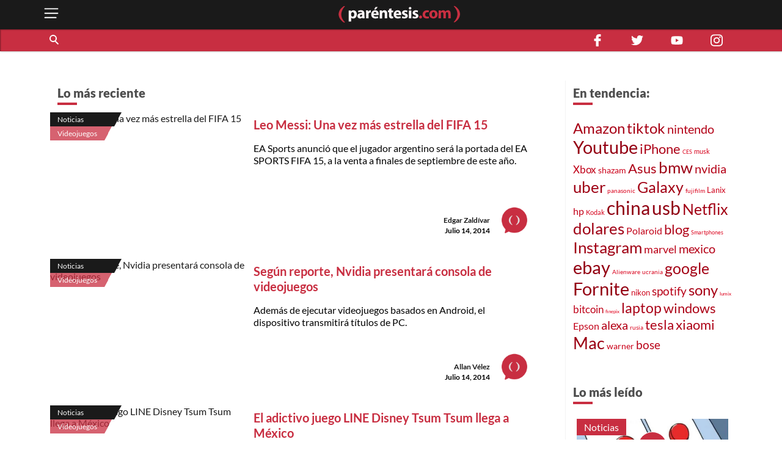

--- FILE ---
content_type: text/html; charset=utf-8
request_url: https://parentesis.com/noticias/videojuegos/page/302/
body_size: 13188
content:
<!DOCTYPE html>
<html lang="es">
<head>
  <meta charset="UTF-8">
  <meta http-equiv="X-UA-Compatible" content="ie=edge">
  <title>Noticias de Videojuegos | .: Paréntesis :.</title>
  <meta name="description" content="Novedades, lanzamientos y análisis de videojuegos. Últimas noticias, fotos, videos e información sobre Videojuegos" />
  <meta name="keywords" content="videojuegos, Fornite, Xbox, Playstation, Xbox One, Nintendo, E3, PS4, Super Mario, Sony, Microsoft, Call of Duty, Apple, Arcade, Google Play, Street Figther, Switch, Elden Ring, FIFA, 2021, 2022" />
  <meta name="viewport" content="width=device-width, initial-scale=1, shrink-to-fit=no">
  <meta http-equiv="content-type" content="text/html; charset=utf-8" />
  
  <!-- AMP -->
  
  <!-- END AMP -->
  <meta property="fb:pages" content="159509453662" />
  <meta property="og:title" content="Noticias de Videojuegos | .: Paréntesis :." />
  <meta property="og:description" content="Novedades, lanzamientos y análisis de videojuegos. Últimas noticias, fotos, videos e información sobre Videojuegos" />
  <meta property="og:image" content="https://parentesis.com/assets/img/share-fb.jpg" />
  <meta property="og:url" content="https://parentesis.com//noticias/videojuegos/page/302/" />
  <meta name="twitter:card" content="summary_large_image" />
  <meta name="twitter:site" content="@parentesis" />
  <meta name="twitter:creator" content="@parentesis" />
  <meta name="twitter:title" content="Noticias de Videojuegos | .: Paréntesis :." />
  <meta name="twitter:description" content="Novedades, lanzamientos y análisis de videojuegos. Últimas noticias, fotos, videos e información sobre Videojuegos" />
  <meta name="twitter:image" content="https://parentesis.com/assets/img/share-fb.jpg" />
  <!-- FAVICON -->
  <link rel="icon" type="image/png" href="https://parentesis.com/assets/img/favicon-16x16.png?v=0.1" sizes="16x16">
  <link rel="icon" type="image/png" href="https://parentesis.com/assets/img/favicon-32x32.png?v=0.1" sizes="32x32">
  <link rel="icon" type="image/png" href="https://parentesis.com/assets/img/favicon-96x96.png?v=0.1" sizes="96x96">
  <link rel="shortcut icon" type="image/x-icon" href="https://parentesis.com/assets/img/favicon.ico?v=0.1">
  <!-- END FAVICON -->
  <link rel="preload" as="style" href="https://parentesis.com/assets/css/fonts.min.css" onload="this.onload=null; this.rel='stylesheet'" />
  <link rel="preload" as="style" href="https://parentesis.com/assets/css/parentesis.0.2.min.css?v=0.1.2" onload="this.onload=null; this.rel='stylesheet'" />
  <!-- fonts -->
  <link rel="preload" as="font" href="https://parentesis.com/assets/fonts/Lato-Black.woff2" crossorigin="anonymous" />
  <link rel="preload" as="font" href="https://parentesis.com/assets/fonts/Lato-Bold.woff2" crossorigin="anonymous" />
  <link rel="preload" as="font" href="https://parentesis.com/assets/fonts/Lato-Regular.woff2" crossorigin="anonymous" />
  <link rel="preload" as="font" href="https://parentesis.com/assets/fonts/Lato-Light.woff2" crossorigin="anonymous" />
  <!-- fonts -->
  <noscript>
    <link rel="stylesheet" href="https://parentesis.com/assets/css/fonts.min.css" />
    <link rel="stylesheet" href="https://parentesis.com/assets/css/parentesis.0.1.min.css?v=0.1.2" />
  </noscript>
  <link rel="stylesheet" href="https://parentesis.com/assets/css/animate.min.css">
  <script type="text/javascript">
    window.GA_ID = 'G-6J1FEKE1B';
    window.isMobile = '';
  </script>
  <script type="text/javascript" src="https://parentesis.com/assets/js/jquery-3.6.0.min.js"></script>
  <script type="text/javascript" src="https://parentesis.com/assets/js/pushbar.min.js "></script>
  <!-- Google Tag Manager -->
  <script>(function(w,d,s,l,i){w[l]=w[l]||[];w[l].push({'gtm.start':
    new Date().getTime(),event:'gtm.js'});var f=d.getElementsByTagName(s)[0],
    j=d.createElement(s),dl=l!='dataLayer'?'&l='+l:'';j.async=true;j.src=
    'https://www.googletagmanager.com/gtm.js?id='+i+dl;f.parentNode.insertBefore(j,f);
    })(window,document,'script','dataLayer','GTM-MMQZ9VB');</script>
  <!-- End Google Tag Manager -->
  <meta name="google-adsense-account" content="ca-pub-1133241589178401">  
  <script type="text/javascript" src="//script.crazyegg.com/pages/scripts/0079/8182.js" async="async"></script>
</head>
<body class="categories">
  <!-- Google Tag Manager (noscript) -->
    <noscript><iframe src="https://www.googletagmanager.com/ns.html?id=GTM-MMQZ9VB"
    height="0" width="0" style="display:none;visibility:hidden"></iframe></noscript>
  <!-- End Google Tag Manager (noscript) -->
  <!--MENU-->
  <nav id="main_menu" data-pushbar-id="left-menu" class="main_menu pushmenu from_left">
  <div class="main_menu_header">
    <div class="main_menu_head">
      <img src="/assets/img/controls/i-menu-w.svg" alt="menu" width="20" height="20">
      <span>Menú</span>
    </div>
    <div class="main_menu_close">
      <button data-pushbar-close="left-menu" class="close_button push_right" aria-label="close menu button"><img src="https://parentesis.com/assets/img/controls/close.svg" alt="close menu" width="20" height="20" /></button>
    </div>
  </div>
  <!-- #menu-tab-noticias : flexslider | css | js | font -->
  <div class="main_menu_wrapper">
    <div id="main_menu_nav" class="main_menu_nav">
      <div class="tabs_menu_tablist tab_menu_noticias">
        <ul class="tablist_btn" role="tablist">
          <li class="tablist_item" id="tab_menu_noticias" role="tab" aria-controls="tab_menu_noticias_tabpanel" aria-selected="false">
            <svg enable-background="new 0 0 100 100" version="1.1" viewBox="0 0 100 100" xml:space="preserve" xmlns="http://www.w3.org/2000/svg"><path class="st1" d="m92.4 92.4c0 4.2 3.4 7.6 7.6 7.6h-99.6v-100h84.3c4.2 0 7.6 3.4 7.6 7.6l0.1 84.8z"/></svg>
            <a href="/noticias/" class="tablist_item_btn"><img data-src="/assets/img/gridmenu/noticias.svg" alt="noticias" width="52" height="52"><span>NOTICIAS</span></a>
          </li>
          <li class="tablist_item" id="tab_menu_resenas" role="tab" aria-controls="tab_menu_tutoriales_tabpanel" aria-selected="false">
            <svg enable-background="new 0 0 100 100" version="1.1" viewBox="0 0 100 100" xml:space="preserve" xmlns="http://www.w3.org/2000/svg"><path class="st1" d="m100 100h-99.6c4.2 0 7.6-3.4 7.6-7.6v-84.8c0-4.2 3.4-7.6 7.6-7.6h84.4v100z"/></svg>
            <a href="/resenas/" class="tablist_item_btn"><img data-src="/assets/img/gridmenu/review.svg" alt="resenas" width="52" height="52"><span>RESEÑAS</span></a>
          </li>
          <li class="tablist_item" id="tab_menu_tutoriales" role="tab" aria-controls="tab_menu_resenas_tabpanel" aria-selected="false">
            <svg enable-background="new 0 0 100 100" version="1.1" viewBox="0 0 100 100" xml:space="preserve" xmlns="http://www.w3.org/2000/svg"><path class="st1" d="m100 100h-99.6c4.2 0 7.6-3.4 7.6-7.6v-84.8c0-4.2 3.4-7.6 7.6-7.6h84.4v100z"/></svg>
            <a href="/tutoriales/" class="tablist_item_btn"><img data-src="/assets/img/gridmenu/tutorials.svg" alt="tutoriales" width="52" height="52"><span>TUTORIALES</span></a>
          </li>
        </ul>
        <ul id="" class="tabs_menu_tablist_go">
          <li class="tab_menu_item_go tab_menu_noticias">
            <p>Categorías</p>
          </li>
          <li class="tab_menu_item_go tab_menu_resenas">
            <p>Categorías</p>
          </li>
          <li class="tab_menu_item_go tab_menu_tutoriales">
            <p>Categorías</p>
          </li>
        </ul>
      </div>
      <div class="tab_menu">
        <div id="tab_menu_noticias_tabpanel" class="tab_menu_tabpanel " role="tabpanel" aria-labelledby="tab_menu_noticias" aria-hidden="false" tabindex="0" >
          <ul>
            <li class="tab_menu_item"><a href="/noticias/bocinas-y-pantallas/">Bocinas y Pantallas</a></li>
            <li class="tab_menu_item"><a href="/noticias/apps/">Apps</a></li>
            <li class="tab_menu_item"><a href="/noticias/computadoras-y-tablets/">Computadoras y Tablets</a></li>
            <li class="tab_menu_item"><a href="/noticias/educacion/">Educación</a></li>
            <li class="tab_menu_item"><a href="/noticias/emprendimiento-y-negocios/">Emprendimiento Y Negocios</a></li>
            <li class="tab_menu_item"><a href="/noticias/entretenimiento/">Entretenimiento</a></li>
            <li class="tab_menu_item"><a href="/noticias/eventos/">Eventos</a></li>
            <li class="tab_menu_item"><a href="/noticias/gadgets/">Gadgets</a></li>
            <li class="tab_menu_item"><a href="/noticias/hogar-conectado/">Hogar Conectado</a></li>
            <li class="tab_menu_item"><a href="/noticias/informacion/">Información</a></li>
            <li class="tab_menu_item"><a href="/noticias/internet/">Internet</a></li>
            <li class="tab_menu_item"><a href="/noticias/innovacion/">Innovación</a></li>
            <li class="tab_menu_item"><a href="/noticias/mas-redes/">Más redes</a></li>
            <li class="tab_menu_item"><a href="/noticias/movilidad/">Movilidad</a></li>
            <li class="tab_menu_item"><a href="/noticias/opinion/">Opinión</a></li>
            <li class="tab_menu_item"><a href="/noticias/redes-sociales/">Redes Sociales</a></li>
            <li class="tab_menu_item"><a href="/noticias/seguridad/">Seguridad</a></li>
            <li class="tab_menu_item"><a href="/noticias/smartphones/">Smartphones</a></li>
            <li class="tab_menu_item"><a href="/noticias/software/">Software</a></li>
            <li class="tab_menu_item"><a href="/noticias/streaming/">Streaming</a></li>
            <li class="tab_menu_item"><a href="/noticias/videojuegos/">Videojuegos</a></li>
            <li class="tab_menu_item"><a href="/noticias/cultura-geek/">Cultura Geek</a></li>
          </ul>
        </div>
        <div id="tab_menu_resenas_tabpanel" class="tab_menu_tabpanel" role="tabpanel" aria-labelledby="tab_menu_resenas" aria-hidden="false" tabindex="0">
          <ul>
            <li class="tab_menu_item"><a href="/resenas/audio/">Audio</a></li>
            <li class="tab_menu_item"><a href="/resenas/apps/">Apps</a></li>
            <li class="tab_menu_item"><a href="/resenas/camaras-y-video/">Cámaras y Video</a></li>
            <li class="tab_menu_item"><a href="/resenas/computadoras-y-tablets/">Computadoras y Tablets</a></li>
            <li class="tab_menu_item"><a href="/resenas/hardware/">Hardware</a></li>
            <li class="tab_menu_item"><a href="/resenas/hogar-conectado/">Hogar Conectado</a></li>
            <li class="tab_menu_item"><a href="/resenas/impresoras/">Impresoras</a></li>
            <li class="tab_menu_item"><a href="/resenas/movilidad/">Movilidad</a></li>
            <li class="tab_menu_item"><a href="/resenas/pantallas/">Pantallas</a></li>
            <li class="tab_menu_item"><a href="/resenas/smartphones/">Smartphones</a></li>
            <li class="tab_menu_item"><a href="/resenas/software/">Software</a></li>
            <li class="tab_menu_item"><a href="/resenas/wereables/">Wereables</a></li>
            <li class="tab_menu_item"><a href="/resenas/videojuegos/">Videojuegos</a></li>

          </ul>
        </div>
        <div id="tab_menu_tutoriales_tabpanel" class="tab_menu_tabpanel" role="tabpanel" aria-labelledby="tab_menu_tutoriales" aria-hidden="false" tabindex="0">
          <ul>
            <li class="tab_menu_item"><a href="/tutoriales/apps/">Apps</a></li>
            <li class="tab_menu_item"><a href="/tutoriales/fotografia/">Fotografía</a></li>
            <li class="tab_menu_item"><a href="/tutoriales/hardware/">Hardware</a></li>
            <li class="tab_menu_item"><a href="/tutoriales/casa-y-trabajo-inteligente/">Casa y Trabajo inteligente</a></li>
            <li class="tab_menu_item"><a href="/tutoriales/movilidad/">Movilidad</a></li>
            <li class="tab_menu_item"><a href="/tutoriales/mac-y-pc/">Mac y PC</a></li>
            <li class="tab_menu_item"><a href="/tutoriales/streaming/">Streaming</a></li>
            <li class="tab_menu_item"><a href="/tutoriales/smartphones/">Smartphones</a></li>
            <li class="tab_menu_item"><a href="/tutoriales/tramites-en-linea/">Trámites en Línea</a></li>
            <li class="tab_menu_item"><a href="/tutoriales/software/">Software</a></li>
            <li class="tab_menu_item"><a href="/tutoriales/videojuegos/">Videojuegos</a></li>
          </ul>
        </div>
      </div>
    </div>
  </div>
  <div class="main_menu_wrapper">
  </div>
  <div class="main_menu_footer stiky-bottom">
    <div class="follow-us fb"><a href="https://www.facebook.com/parentesis" target="_blank" rel="noreferrer noopener"><img src="/assets/img/sm/i-facebook-w.svg" alt="facebook | parentesis.com" width="20" height="20" /></a></div>
    <div class="follow-us tw"><a href="https://twitter.com/intent/follow?source=followbutton&variant=1.0&screen_name=parentesis" target="_blank" rel="noreferrer noopener"><img src="/assets/img/sm/i-twitter-w.svg" alt="twitter | parentesis.com" width="20" height="20" /></a></div>
    <div class="follow-us yt"><a href="https://www.youtube.com/user/Parentesiscom?sub_confirmation=1" target="_blank" rel="noreferrer noopener"><img src="/assets/img/sm/i-youtube-w.svg" alt="youtube | parentesis.com" width="20" height="20" /></a></div>
    <div class="follow-us in"><a href="https://instagram.com/parentesiscom" target="_blank" rel="noreferrer noopener"><img src="/assets/img/sm/i-instagram-w.svg" alt="instagram | parentesis.com" width="20" height="20" /></a></div>
    <div class="follow-us in"><a href="https://www.tiktok.com/@parentesis.com" target="_blank" rel="noreferrer noopener"><img src="/assets/img/sm/i-tiktok-w.svg" alt="tiktok | parentesis.com" width="20" height="20" /></a></div>
  </div>
</nav>

  <!--MENU-->
  <!--HEADER-->
  <!-- Global site tag (gtag.js) - Google Analytics -->
<script async src="https://www.googletagmanager.com/gtag/js?id=G-6J1FEKE1B"></script>
<script>
  window.dataLayer = window.dataLayer || [];
  function gtag(){dataLayer.push(arguments);}
  gtag('js', new Date());
  gtag('config', 'G-6J1FEKE1B');
</script>
<script async src="https://pagead2.googlesyndication.com/pagead/js/adsbygoogle.js?client=ca-pub-1133241589178401"
     crossorigin="anonymous"></script>
<script async src="https://securepubads.g.doubleclick.net/tag/js/gpt.js"></script>
<script>
  window.googletag = window.googletag || {cmd: []};
  googletag_slots = {};
  googletag.cmd.push(function() {
    googletag_slots.masthead_D_1 = googletag.defineSlot('/9303717/20-MASTHEAD-DESKTOP-01', [[728, 90], [1200, 250], [1200, 90], [970, 250], [970, 90], [1220, 250]], 'div-gpt-ad-1598984467456-0').addService(googletag.pubads());
    googletag_slots.masthead_D_2 = googletag.defineSlot('/9303717/20-MASTHEAD-DESKTOP-02', [[1220, 250], [970, 90], [1200, 90], [1200, 250], [970, 250], [728, 90]], 'div-gpt-ad-1598984601671-0').addService(googletag.pubads());
    googletag_slots.boxbanner_D_1 = googletag.defineSlot('/9303717/20-BOXBANNER-DESKTOP-01', [[300, 250], [300, 600]], 'div-gpt-ad-1598983838029-0').addService(googletag.pubads());
    googletag_slots.boxbanner_D_2 = googletag.defineSlot('/9303717/20-BOXBANNER-DESKTOP-02', [[300, 600], [300, 250]], 'div-gpt-ad-1598983946218-0').addService(googletag.pubads());
    googletag_slots.boxbanner_D_3 = googletag.defineSlot('/9303717/20-BOXBANNER-DESKTOP-03', [[300, 600], [300, 250]], 'div-gpt-ad-1598984025567-0').addService(googletag.pubads());
    googletag_slots.boxbanner_M_1 = googletag.defineSlot('/9303717/20-BOXBANNER-MOVIL-01', [[300, 250], [320, 50]], 'div-gpt-ad-1598888886384-0').addService(googletag.pubads());
    googletag_slots.boxbanner_M_2 = googletag.defineSlot('/9303717/20-BOXBANNER-MOVIL-02', [300, 250], 'div-gpt-ad-1598889044159-0').addService(googletag.pubads());
    googletag_slots.boxbanner_M_3 = googletag.defineSlot('/9303717/20-BOXBANNER-MOVIL-03', [300, 250], 'div-gpt-ad-1598889163655-0').addService(googletag.pubads());
    googletag_slots.takeover_M_1 = googletag.defineSlot('/9303717/20-TAKEOVER-MOVIL-01', [300, 400], 'div-gpt-ad-1598889888688-0').addService(googletag.pubads());
    googletag_slots.anchor_M_1 = googletag.defineSlot('/9303717/20-ANCHOR-MOVIL-01', [320, 50], 'div-gpt-ad-1598889549880-0').addService(googletag.pubads());   
    //CUSTOM ADS
    googletag_slots.huawei_boxbanner_M_1 = googletag.defineSlot('/9303717/20-HUAWEI-BOXBANNER-MOVIL-01', [300, 250], 'div-gpt-ad-1603319040166-0').addService(googletag.pubads());
    googletag_slots.huawei_boxbanner_M_2 = googletag.defineSlot('/9303717/20-HUAWEI-BOXBANNER-MOVIL-02', [300, 250], 'div-gpt-ad-1603390143053-0').addService(googletag.pubads());
    googletag_slots.huawei_boxbanner_M_3 = googletag.defineSlot('/9303717/20-HUAWEI-BOXBANNER-MOVIL-03', [300, 250], 'div-gpt-ad-1604678481981-0').addService(googletag.pubads());
    googletag_slots.huawei_boxbanner_M_4 = googletag.defineSlot('/9303717/20-HUAWEI-BOXBANNER-MOVI-04', [300, 250], 'div-gpt-ad-1604968936575-0').addService(googletag.pubads());
    googletag_slots.huawei_boxbanner_M_5 = googletag.defineSlot('/9303717/20-HUAWEI-BOXBANNER-MOVIl-05', [300, 250], 'div-gpt-ad-1605288540111-0').addService(googletag.pubads());
    googletag_slots.huawei_boxbanner_M_6 = googletag.defineSlot('/9303717/20-HUAWEI-BOXBANNER-MOVI-06', [300, 250], 'div-gpt-ad-1606769511914-0').addService(googletag.pubads());
    googletag_slots.huawei_boxbanner_M_7 = googletag.defineSlot('/9303717/Huawei7', [300, 250], 'div-gpt-ad-1608146890904-0').addService(googletag.pubads());    
    googletag_slots.huawei_boxbanner_M_8 = googletag.defineSlot('/9303717/huawei-mate-22', [300, 250], 'div-gpt-ad-1663091801478-0').addService(googletag.pubads());  
    googletag_slots.huawei_boxbanner_M_9 = googletag.defineSlot('/9303717/Huawei-especial', [300, 250], 'div-gpt-ad-1670534064576-0').addService(googletag.pubads());
    googletag_slots.huawei_boxbanner_M_10 = googletag.defineSlot('/9303717/1023', [300, 250], 'div-gpt-ad-1696368589462-0').addService(googletag.pubads());
    //END CUSTOM ADS
    googletag.pubads().enableSingleRequest();
    googletag.pubads().collapseEmptyDivs();
    googletag.pubads().disableInitialLoad();
    googletag.enableServices();
  });
</script><script>
    window.fbAsyncInit = function() {
        FB.init({
            appId            : '1451429171830585',
            autoLogAppEvents : true,
            xfbml            : true,
            version          : 'v3.0'
        });
    };
    (function(d, s, id){
        var js, fjs = d.getElementsByTagName(s)[0];
        if (d.getElementById(id)) {return;}
        js = d.createElement(s); js.id = id;
        js.src = "https://connect.facebook.net/en_US/sdk.js";
        fjs.parentNode.insertBefore(js, fjs);
    }(document, 'script', 'facebook-jssdk'));
</script><header id="pr_main_header" class="main_header">
  <div class="container">
    <button class="btn menu_btn" data-pushbar-target="left-menu" aria-label="open menu button">
      <img src="/assets/img/controls/i-menu-w.svg" alt="open menu" width="28" height="28" >
    </button>
    <a href="/" class="brand-anchor">
      <img src="/assets/img/l-parentesis-experimental.svg" alt="parentesis.com/" class="brand" width="217" height="40">
    </a>
    <button class="btn notifications_btn d-md-none" style="visibility: hidden;">
      <img src="/assets/img/controls/i-notifications-w.svg" alt="notifications" width="28" height="28" >
    </button>
  </div>
  <div class="nav-container">
    <nav class="container d-flex">
      <div id="search-bar" class="search-bar col-12 col-lg-8">
        <div class="search" role="search">
          <input id="pr-main_search" type="text" class="search-box" placeholder="Buscar" role="searchbox"/>
          <label id="pr-main_search_btn" for="pr-main_search" class="main-search-btn" aria-label="Buscar" role="button">
            <span class="search-button">
              <span class="search-icon"></span>
            </span>
          </label>
        </div>
				<nav class="flex-nav">
          <a href="/noticias/">Noticias</a>
					<a href="/resenas/">Reseñas</a>
					<a href="/tutoriales/">Tutoriales</a>
					<!-- <a href="/video/">Video</a> -->
          <a href="/tutoriales/smartphones/">Celulares</a>
          <a href="/tutoriales/movilidad/">Movilidad</a>
          <a href="/noticias/apps/">Apps</a>
          <a href="/noticias/videojuegos/">Videojuegos</a>
          <a href="/noticias/smartphones/samsung/">Samsung</a>
          <a href="/noticias/smartphones/huawei/">Huawei</a>
          <a href="/noticias/smartphones/apple/">Apple</a>
				</nav>
      </div>
      <div class="follo-us-bar d-none d-lg-flex col-3" >
        <a href="https://www.facebook.com/parentesis" class="follow-us fb" target="_blank" rel="noreferrer noopener"><img src="/assets/img/sm/i-facebook-w.svg" alt="facebook | parentesis.com" width="20" height="20"></a>
        <a href="https://twitter.com/intent/follow?source=followbutton&variant=1.0&screen_name=parentesis" class="follow-us tw" target="_blank" rel="noreferrer noopener"><img src="/assets/img/sm/i-twitter-w.svg" alt="twitter | parentesis.com" width="20" height="20"></a>
        <a href="https://www.youtube.com/user/Parentesiscom?sub_confirmation=1" class="follow-us yt" target="_blank" rel="noreferrer noopener"><img src="/assets/img/sm/i-youtube-w.svg" alt="youtube | parentesis.com" width="20" height="20"></a>
        <a href="https://instagram.com/parentesiscom" class="follow-us in" target="_blank" rel="noreferrer noopener"><img src="/assets/img/sm/i-instagram-w.svg" alt="instagram | parentesis.com" width="20" height="20"></a>
      </div>
    </nav>
  </div>
</header>

  <!--HEADER-->
  <!--CONTENT-->
  <script type="text/javascript">
    gtag('event', 'page_view', {
        'page_title' : 'videojuegos',
        'page_path' : '/noticias/videojuegos/'
    });
</script>
<main id="main_body" class="">
  
  <!-- /9303717/20-MASTHEAD-DESKTOP-01 -->
<div id='div-gpt-ad-1598984467456-0' class="row justify-center">
  <script>
    googletag.cmd.push(function() {
    	googletag.display('div-gpt-ad-1598984467456-0');
    	googletag.pubads().refresh([ googletag_slots.masthead_D_1 ]);
    });
  </script>
</div>
<!-- /9303717/20-MASTHEAD-DESKTOP-01 -->

  <!-- categories tmplate -->
  <nav class="gridmenu container-fluid ">
    <!-- <div class="container section-head container-today-i-search-msg">
      <span class="today-i-search-msg">hoy busco...</span>
    </div> -->

    <!-- clase watch-more se añade para restringir la altura del display -->
    <div class="grid-collapse">
      <div class="container collapse-wrapper grid-row sub-category-menu">
        
      </div>
      <!-- boton mostrar todas las categorias: se imprime solo si se requiere -->
      <button type="button" name="watch-all-categories" class="btn show-all-categories collapse-btn">Ver Todas las Categorias</button>
      <!-- boton mostrar todas las categorias -->
    </div>
  </nav>
  <section class="container section-post-feed">
    <nav class="post-feed col-12 col-lg-9 col-xx-9">
      <div class="section-head container-latest-post-msg col-12">
        <span class="latest-post-msg">Lo más reciente</span>
      </div>

      
      <div class="feed-item index-feed grid-post-link r-post-link-1" style="display:flex">
        <div class="categorization">
          <div class="category">
            <a href="/noticias/">
              Noticias
            </a>
          </div>
          <div class="sub-category">
            <a href="/noticias/videojuegos/">
              Videojuegos
            </a>
          </div>
        </div>
        <div class="thumbnail">
          <a href="/noticias/videojuegos/Leo_Messi_Una_vez_mas_estrella_del_FIFA_15">
            <img src="https://edicion.parentesis.com/imagesPosts/default-note.jpg" alt="Leo Messi: Una vez más estrella del FIFA 15" class="" />
          </a>
        </div>
        <div class="post-info">
          <h1 class="title">
            <a href="/noticias/videojuegos/Leo_Messi_Una_vez_mas_estrella_del_FIFA_15">Leo Messi: Una vez más estrella del FIFA 15</a>
          </h1>
          <p class="abstract">
            EA Sports anunció que el jugador argentino será la portada del EA SPORTS FIFA 15, a la venta a finales de septiembre de este año.
          </p>

          <div class="data-block">
            <p class="author">
              <a href="/autor/edgar-zald�var">Edgar Zaldívar</a>
            </p>
            <time class="date" style="display: block;" datetime="2014-07-14 18:45:00">
              Julio 14, 2014
            </time>
            <a href="/autor/edgar-zald�var"><img src="/assets/img/placeholder/picon.png" alt="Edgar Zaldívar" class="picture" /></a>
          </div>
        </div>
      </div>
      
      <div class="feed-item index-feed grid-post-link r-post-link-1" style="display:flex">
        <div class="categorization">
          <div class="category">
            <a href="/noticias/">
              Noticias
            </a>
          </div>
          <div class="sub-category">
            <a href="/noticias/videojuegos/">
              Videojuegos
            </a>
          </div>
        </div>
        <div class="thumbnail">
          <a href="/noticias/videojuegos/Consola_de_Nvidia">
            <img src="https://edicion.parentesis.com/imagesPosts/default-note.jpg" alt="Según reporte, Nvidia presentará consola de videojuegos" class="" />
          </a>
        </div>
        <div class="post-info">
          <h1 class="title">
            <a href="/noticias/videojuegos/Consola_de_Nvidia">Según reporte, Nvidia presentará consola de videojuegos</a>
          </h1>
          <p class="abstract">
            Además de ejecutar videojuegos basados en Android, el dispositivo transmitirá títulos de PC.
          </p>

          <div class="data-block">
            <p class="author">
              <a href="/autor/allan-v�lez">Allan Vélez</a>
            </p>
            <time class="date" style="display: block;" datetime="2014-07-14 17:45:00">
              Julio 14, 2014
            </time>
            <a href="/autor/allan-v�lez"><img src="/assets/img/placeholder/picon.png" alt="Allan Vélez" class="picture" /></a>
          </div>
        </div>
      </div>
      
      <div class="feed-item index-feed grid-post-link r-post-link-1" style="display:flex">
        <div class="categorization">
          <div class="category">
            <a href="/noticias/">
              Noticias
            </a>
          </div>
          <div class="sub-category">
            <a href="/noticias/videojuegos/">
              Videojuegos
            </a>
          </div>
        </div>
        <div class="thumbnail">
          <a href="/noticias/videojuegos/El_adictivo_juego_LINE_Disney_Tsum_Tsum_llega_a_Mexico">
            <img src="https://edicion.parentesis.com/imagesPosts/default-note.jpg" alt="El adictivo juego LINE Disney Tsum Tsum llega a México" class="" />
          </a>
        </div>
        <div class="post-info">
          <h1 class="title">
            <a href="/noticias/videojuegos/El_adictivo_juego_LINE_Disney_Tsum_Tsum_llega_a_Mexico">El adictivo juego LINE Disney Tsum Tsum llega a México</a>
          </h1>
          <p class="abstract">
            El juego de rompecabezas está inspirado en los personajes más populares de Disney, como Mickey Mouse, Minnie, Winnie Pooh.
          </p>

          <div class="data-block">
            <p class="author">
              <a href="/autor/edgar-zald�var">Edgar Zaldívar</a>
            </p>
            <time class="date" style="display: block;" datetime="2014-07-13 12:00:00">
              Julio 13, 2014
            </time>
            <a href="/autor/edgar-zald�var"><img src="/assets/img/placeholder/picon.png" alt="Edgar Zaldívar" class="picture" /></a>
          </div>
        </div>
      </div>
      
      <div class="feed-item index-feed grid-post-link r-post-link-1" style="display:flex">
        <div class="categorization">
          <div class="category">
            <a href="/noticias/">
              Noticias
            </a>
          </div>
          <div class="sub-category">
            <a href="/noticias/videojuegos/">
              Videojuegos
            </a>
          </div>
        </div>
        <div class="thumbnail">
          <a href="/noticias/videojuegos/Avance_de_la_serie_de_Halo_dirigida_Ridley_Scott_sera_presentado_en_15_dias">
            <img src="https://edicion.parentesis.com/imagesPosts/default-note.jpg" alt="Avance de la serie de Halo dirigida Ridley Scott será presentado en 15 días" class="" />
          </a>
        </div>
        <div class="post-info">
          <h1 class="title">
            <a href="/noticias/videojuegos/Avance_de_la_serie_de_Halo_dirigida_Ridley_Scott_sera_presentado_en_15_dias">Avance de la serie de Halo dirigida Ridley Scott será presentado en 15 días</a>
          </h1>
          <p class="abstract">
            Halo: Nightfall será presentado por Frank O&#039;Connor y Kiki Wolfkill durante un panel en la San Diego Comic-Con.
          </p>

          <div class="data-block">
            <p class="author">
              <a href="/autor/allan-v�lez">Allan Vélez</a>
            </p>
            <time class="date" style="display: block;" datetime="2014-07-11 12:30:00">
              Julio 11, 2014
            </time>
            <a href="/autor/allan-v�lez"><img src="/assets/img/placeholder/picon.png" alt="Allan Vélez" class="picture" /></a>
          </div>
        </div>
      </div>
      
      <div class="feed-item index-feed grid-post-link r-post-link-1" style="display:flex">
        <div class="categorization">
          <div class="category">
            <a href="/noticias/">
              Noticias
            </a>
          </div>
          <div class="sub-category">
            <a href="/noticias/videojuegos/">
              Videojuegos
            </a>
          </div>
        </div>
        <div class="thumbnail">
          <a href="/noticias/videojuegos/Se_acerca_el_lanzamiento_de_Modern_Combat_5_Blackout">
            <img src="https://edicion.parentesis.com/imagesPosts/default-note.jpg" alt="Se acerca el lanzamiento de Modern Combat 5 Blackout" class="" />
          </a>
        </div>
        <div class="post-info">
          <h1 class="title">
            <a href="/noticias/videojuegos/Se_acerca_el_lanzamiento_de_Modern_Combat_5_Blackout">Se acerca el lanzamiento de Modern Combat 5 Blackout</a>
          </h1>
          <p class="abstract">
            El popular juego estará disponible a partir del 24 de julio y podrás adquirirlo en la App Store o Google Play.
          </p>

          <div class="data-block">
            <p class="author">
              <a href="/autor/edgar-zald�var">Edgar Zaldívar</a>
            </p>
            <time class="date" style="display: block;" datetime="2014-07-10 18:30:00">
              Julio 10, 2014
            </time>
            <a href="/autor/edgar-zald�var"><img src="/assets/img/placeholder/picon.png" alt="Edgar Zaldívar" class="picture" /></a>
          </div>
        </div>
      </div>
      
      <div class="feed-item index-feed grid-post-link r-post-link-1" style="display:flex">
        <div class="categorization">
          <div class="category">
            <a href="/noticias/">
              Noticias
            </a>
          </div>
          <div class="sub-category">
            <a href="/noticias/videojuegos/">
              Videojuegos
            </a>
          </div>
        </div>
        <div class="thumbnail">
          <a href="/noticias/videojuegos/Japon_Mario_Kart_carrera_real_cosplay">
            <img src="https://edicion.parentesis.com/imagesPosts/default-note.jpg" alt="Así se vería una carrera de Mario Kart 8 en la vida real" class="" />
          </a>
        </div>
        <div class="post-info">
          <h1 class="title">
            <a href="/noticias/videojuegos/Japon_Mario_Kart_carrera_real_cosplay">Así se vería una carrera de Mario Kart 8 en la vida real</a>
          </h1>
          <p class="abstract">
            El nuevo juego de Nintendo para Wii U, Mario Kart 8, causó tanto furor que un grupo de 12 personas se disfrazó de los personajes y organizó una carrera por las calles de una popular capital del mundo.
          </p>

          <div class="data-block">
            <p class="author">
              <a href="/autor/carla-l-g-hurtado">Carla L. G. Hurtado</a>
            </p>
            <time class="date" style="display: block;" datetime="2014-07-10 15:30:00">
              Julio 10, 2014
            </time>
            <a href="/autor/carla-l-g-hurtado"><img src="/assets/img/placeholder/picon.png" alt="Carla L. G. Hurtado" class="picture" /></a>
          </div>
        </div>
      </div>
      

      <!--LOAD MORE-->
      <div class="container-btn-load clearfix">
          <button class="btn load-more-btn" style="display:none;">Cargar Más</button>
          <nav class="paginator" style="display: block" role="navigation" aria-label="Pagination">
    <ul class="paginator-list">
        <li class="paginator-list-item ">
          <a href="/noticias/videojuegos/page/301/" class=" paginator-list-back">&#x276e;</a>
        </li>
        <li class="paginator-list-item ">
          <a href="javascript:void(0)" class="backward">&#8230;</a>
        </li>
        
        <li style="display:none" class="paginator-list-item list-li-btn">
          <a href="/noticias/videojuegos/">1</a>
        </li> 
        <li style="display:none" class="paginator-list-item list-li-btn">
          <a href="/noticias/videojuegos/page/2/">2</a>
        </li> 
        <li style="display:none" class="paginator-list-item list-li-btn">
          <a href="/noticias/videojuegos/page/3/">3</a>
        </li> 
        <li style="display:none" class="paginator-list-item list-li-btn">
          <a href="/noticias/videojuegos/page/4/">4</a>
        </li> 
        <li style="display:none" class="paginator-list-item list-li-btn">
          <a href="/noticias/videojuegos/page/5/">5</a>
        </li> 
        <li style="display:none" class="paginator-list-item list-li-btn">
          <a href="/noticias/videojuegos/page/6/">6</a>
        </li> 
        <li style="display:none" class="paginator-list-item list-li-btn">
          <a href="/noticias/videojuegos/page/7/">7</a>
        </li> 
        <li style="display:none" class="paginator-list-item list-li-btn">
          <a href="/noticias/videojuegos/page/8/">8</a>
        </li> 
        <li style="display:none" class="paginator-list-item list-li-btn">
          <a href="/noticias/videojuegos/page/9/">9</a>
        </li> 
        <li style="display:none" class="paginator-list-item list-li-btn">
          <a href="/noticias/videojuegos/page/10/">10</a>
        </li> 
        <li style="display:none" class="paginator-list-item list-li-btn">
          <a href="/noticias/videojuegos/page/11/">11</a>
        </li> 
        <li style="display:none" class="paginator-list-item list-li-btn">
          <a href="/noticias/videojuegos/page/12/">12</a>
        </li> 
        <li style="display:none" class="paginator-list-item list-li-btn">
          <a href="/noticias/videojuegos/page/13/">13</a>
        </li> 
        <li style="display:none" class="paginator-list-item list-li-btn">
          <a href="/noticias/videojuegos/page/14/">14</a>
        </li> 
        <li style="display:none" class="paginator-list-item list-li-btn">
          <a href="/noticias/videojuegos/page/15/">15</a>
        </li> 
        <li style="display:none" class="paginator-list-item list-li-btn">
          <a href="/noticias/videojuegos/page/16/">16</a>
        </li> 
        <li style="display:none" class="paginator-list-item list-li-btn">
          <a href="/noticias/videojuegos/page/17/">17</a>
        </li> 
        <li style="display:none" class="paginator-list-item list-li-btn">
          <a href="/noticias/videojuegos/page/18/">18</a>
        </li> 
        <li style="display:none" class="paginator-list-item list-li-btn">
          <a href="/noticias/videojuegos/page/19/">19</a>
        </li> 
        <li style="display:none" class="paginator-list-item list-li-btn">
          <a href="/noticias/videojuegos/page/20/">20</a>
        </li> 
        <li style="display:none" class="paginator-list-item list-li-btn">
          <a href="/noticias/videojuegos/page/21/">21</a>
        </li> 
        <li style="display:none" class="paginator-list-item list-li-btn">
          <a href="/noticias/videojuegos/page/22/">22</a>
        </li> 
        <li style="display:none" class="paginator-list-item list-li-btn">
          <a href="/noticias/videojuegos/page/23/">23</a>
        </li> 
        <li style="display:none" class="paginator-list-item list-li-btn">
          <a href="/noticias/videojuegos/page/24/">24</a>
        </li> 
        <li style="display:none" class="paginator-list-item list-li-btn">
          <a href="/noticias/videojuegos/page/25/">25</a>
        </li> 
        <li style="display:none" class="paginator-list-item list-li-btn">
          <a href="/noticias/videojuegos/page/26/">26</a>
        </li> 
        <li style="display:none" class="paginator-list-item list-li-btn">
          <a href="/noticias/videojuegos/page/27/">27</a>
        </li> 
        <li style="display:none" class="paginator-list-item list-li-btn">
          <a href="/noticias/videojuegos/page/28/">28</a>
        </li> 
        <li style="display:none" class="paginator-list-item list-li-btn">
          <a href="/noticias/videojuegos/page/29/">29</a>
        </li> 
        <li style="display:none" class="paginator-list-item list-li-btn">
          <a href="/noticias/videojuegos/page/30/">30</a>
        </li> 
        <li style="display:none" class="paginator-list-item list-li-btn">
          <a href="/noticias/videojuegos/page/31/">31</a>
        </li> 
        <li style="display:none" class="paginator-list-item list-li-btn">
          <a href="/noticias/videojuegos/page/32/">32</a>
        </li> 
        <li style="display:none" class="paginator-list-item list-li-btn">
          <a href="/noticias/videojuegos/page/33/">33</a>
        </li> 
        <li style="display:none" class="paginator-list-item list-li-btn">
          <a href="/noticias/videojuegos/page/34/">34</a>
        </li> 
        <li style="display:none" class="paginator-list-item list-li-btn">
          <a href="/noticias/videojuegos/page/35/">35</a>
        </li> 
        <li style="display:none" class="paginator-list-item list-li-btn">
          <a href="/noticias/videojuegos/page/36/">36</a>
        </li> 
        <li style="display:none" class="paginator-list-item list-li-btn">
          <a href="/noticias/videojuegos/page/37/">37</a>
        </li> 
        <li style="display:none" class="paginator-list-item list-li-btn">
          <a href="/noticias/videojuegos/page/38/">38</a>
        </li> 
        <li style="display:none" class="paginator-list-item list-li-btn">
          <a href="/noticias/videojuegos/page/39/">39</a>
        </li> 
        <li style="display:none" class="paginator-list-item list-li-btn">
          <a href="/noticias/videojuegos/page/40/">40</a>
        </li> 
        <li style="display:none" class="paginator-list-item list-li-btn">
          <a href="/noticias/videojuegos/page/41/">41</a>
        </li> 
        <li style="display:none" class="paginator-list-item list-li-btn">
          <a href="/noticias/videojuegos/page/42/">42</a>
        </li> 
        <li style="display:none" class="paginator-list-item list-li-btn">
          <a href="/noticias/videojuegos/page/43/">43</a>
        </li> 
        <li style="display:none" class="paginator-list-item list-li-btn">
          <a href="/noticias/videojuegos/page/44/">44</a>
        </li> 
        <li style="display:none" class="paginator-list-item list-li-btn">
          <a href="/noticias/videojuegos/page/45/">45</a>
        </li> 
        <li style="display:none" class="paginator-list-item list-li-btn">
          <a href="/noticias/videojuegos/page/46/">46</a>
        </li> 
        <li style="display:none" class="paginator-list-item list-li-btn">
          <a href="/noticias/videojuegos/page/47/">47</a>
        </li> 
        <li style="display:none" class="paginator-list-item list-li-btn">
          <a href="/noticias/videojuegos/page/48/">48</a>
        </li> 
        <li style="display:none" class="paginator-list-item list-li-btn">
          <a href="/noticias/videojuegos/page/49/">49</a>
        </li> 
        <li style="display:none" class="paginator-list-item list-li-btn">
          <a href="/noticias/videojuegos/page/50/">50</a>
        </li> 
        <li style="display:none" class="paginator-list-item list-li-btn">
          <a href="/noticias/videojuegos/page/51/">51</a>
        </li> 
        <li style="display:none" class="paginator-list-item list-li-btn">
          <a href="/noticias/videojuegos/page/52/">52</a>
        </li> 
        <li style="display:none" class="paginator-list-item list-li-btn">
          <a href="/noticias/videojuegos/page/53/">53</a>
        </li> 
        <li style="display:none" class="paginator-list-item list-li-btn">
          <a href="/noticias/videojuegos/page/54/">54</a>
        </li> 
        <li style="display:none" class="paginator-list-item list-li-btn">
          <a href="/noticias/videojuegos/page/55/">55</a>
        </li> 
        <li style="display:none" class="paginator-list-item list-li-btn">
          <a href="/noticias/videojuegos/page/56/">56</a>
        </li> 
        <li style="display:none" class="paginator-list-item list-li-btn">
          <a href="/noticias/videojuegos/page/57/">57</a>
        </li> 
        <li style="display:none" class="paginator-list-item list-li-btn">
          <a href="/noticias/videojuegos/page/58/">58</a>
        </li> 
        <li style="display:none" class="paginator-list-item list-li-btn">
          <a href="/noticias/videojuegos/page/59/">59</a>
        </li> 
        <li style="display:none" class="paginator-list-item list-li-btn">
          <a href="/noticias/videojuegos/page/60/">60</a>
        </li> 
        <li style="display:none" class="paginator-list-item list-li-btn">
          <a href="/noticias/videojuegos/page/61/">61</a>
        </li> 
        <li style="display:none" class="paginator-list-item list-li-btn">
          <a href="/noticias/videojuegos/page/62/">62</a>
        </li> 
        <li style="display:none" class="paginator-list-item list-li-btn">
          <a href="/noticias/videojuegos/page/63/">63</a>
        </li> 
        <li style="display:none" class="paginator-list-item list-li-btn">
          <a href="/noticias/videojuegos/page/64/">64</a>
        </li> 
        <li style="display:none" class="paginator-list-item list-li-btn">
          <a href="/noticias/videojuegos/page/65/">65</a>
        </li> 
        <li style="display:none" class="paginator-list-item list-li-btn">
          <a href="/noticias/videojuegos/page/66/">66</a>
        </li> 
        <li style="display:none" class="paginator-list-item list-li-btn">
          <a href="/noticias/videojuegos/page/67/">67</a>
        </li> 
        <li style="display:none" class="paginator-list-item list-li-btn">
          <a href="/noticias/videojuegos/page/68/">68</a>
        </li> 
        <li style="display:none" class="paginator-list-item list-li-btn">
          <a href="/noticias/videojuegos/page/69/">69</a>
        </li> 
        <li style="display:none" class="paginator-list-item list-li-btn">
          <a href="/noticias/videojuegos/page/70/">70</a>
        </li> 
        <li style="display:none" class="paginator-list-item list-li-btn">
          <a href="/noticias/videojuegos/page/71/">71</a>
        </li> 
        <li style="display:none" class="paginator-list-item list-li-btn">
          <a href="/noticias/videojuegos/page/72/">72</a>
        </li> 
        <li style="display:none" class="paginator-list-item list-li-btn">
          <a href="/noticias/videojuegos/page/73/">73</a>
        </li> 
        <li style="display:none" class="paginator-list-item list-li-btn">
          <a href="/noticias/videojuegos/page/74/">74</a>
        </li> 
        <li style="display:none" class="paginator-list-item list-li-btn">
          <a href="/noticias/videojuegos/page/75/">75</a>
        </li> 
        <li style="display:none" class="paginator-list-item list-li-btn">
          <a href="/noticias/videojuegos/page/76/">76</a>
        </li> 
        <li style="display:none" class="paginator-list-item list-li-btn">
          <a href="/noticias/videojuegos/page/77/">77</a>
        </li> 
        <li style="display:none" class="paginator-list-item list-li-btn">
          <a href="/noticias/videojuegos/page/78/">78</a>
        </li> 
        <li style="display:none" class="paginator-list-item list-li-btn">
          <a href="/noticias/videojuegos/page/79/">79</a>
        </li> 
        <li style="display:none" class="paginator-list-item list-li-btn">
          <a href="/noticias/videojuegos/page/80/">80</a>
        </li> 
        <li style="display:none" class="paginator-list-item list-li-btn">
          <a href="/noticias/videojuegos/page/81/">81</a>
        </li> 
        <li style="display:none" class="paginator-list-item list-li-btn">
          <a href="/noticias/videojuegos/page/82/">82</a>
        </li> 
        <li style="display:none" class="paginator-list-item list-li-btn">
          <a href="/noticias/videojuegos/page/83/">83</a>
        </li> 
        <li style="display:none" class="paginator-list-item list-li-btn">
          <a href="/noticias/videojuegos/page/84/">84</a>
        </li> 
        <li style="display:none" class="paginator-list-item list-li-btn">
          <a href="/noticias/videojuegos/page/85/">85</a>
        </li> 
        <li style="display:none" class="paginator-list-item list-li-btn">
          <a href="/noticias/videojuegos/page/86/">86</a>
        </li> 
        <li style="display:none" class="paginator-list-item list-li-btn">
          <a href="/noticias/videojuegos/page/87/">87</a>
        </li> 
        <li style="display:none" class="paginator-list-item list-li-btn">
          <a href="/noticias/videojuegos/page/88/">88</a>
        </li> 
        <li style="display:none" class="paginator-list-item list-li-btn">
          <a href="/noticias/videojuegos/page/89/">89</a>
        </li> 
        <li style="display:none" class="paginator-list-item list-li-btn">
          <a href="/noticias/videojuegos/page/90/">90</a>
        </li> 
        <li style="display:none" class="paginator-list-item list-li-btn">
          <a href="/noticias/videojuegos/page/91/">91</a>
        </li> 
        <li style="display:none" class="paginator-list-item list-li-btn">
          <a href="/noticias/videojuegos/page/92/">92</a>
        </li> 
        <li style="display:none" class="paginator-list-item list-li-btn">
          <a href="/noticias/videojuegos/page/93/">93</a>
        </li> 
        <li style="display:none" class="paginator-list-item list-li-btn">
          <a href="/noticias/videojuegos/page/94/">94</a>
        </li> 
        <li style="display:none" class="paginator-list-item list-li-btn">
          <a href="/noticias/videojuegos/page/95/">95</a>
        </li> 
        <li style="display:none" class="paginator-list-item list-li-btn">
          <a href="/noticias/videojuegos/page/96/">96</a>
        </li> 
        <li style="display:none" class="paginator-list-item list-li-btn">
          <a href="/noticias/videojuegos/page/97/">97</a>
        </li> 
        <li style="display:none" class="paginator-list-item list-li-btn">
          <a href="/noticias/videojuegos/page/98/">98</a>
        </li> 
        <li style="display:none" class="paginator-list-item list-li-btn">
          <a href="/noticias/videojuegos/page/99/">99</a>
        </li> 
        <li style="display:none" class="paginator-list-item list-li-btn">
          <a href="/noticias/videojuegos/page/100/">100</a>
        </li> 
        <li style="display:none" class="paginator-list-item list-li-btn">
          <a href="/noticias/videojuegos/page/101/">101</a>
        </li> 
        <li style="display:none" class="paginator-list-item list-li-btn">
          <a href="/noticias/videojuegos/page/102/">102</a>
        </li> 
        <li style="display:none" class="paginator-list-item list-li-btn">
          <a href="/noticias/videojuegos/page/103/">103</a>
        </li> 
        <li style="display:none" class="paginator-list-item list-li-btn">
          <a href="/noticias/videojuegos/page/104/">104</a>
        </li> 
        <li style="display:none" class="paginator-list-item list-li-btn">
          <a href="/noticias/videojuegos/page/105/">105</a>
        </li> 
        <li style="display:none" class="paginator-list-item list-li-btn">
          <a href="/noticias/videojuegos/page/106/">106</a>
        </li> 
        <li style="display:none" class="paginator-list-item list-li-btn">
          <a href="/noticias/videojuegos/page/107/">107</a>
        </li> 
        <li style="display:none" class="paginator-list-item list-li-btn">
          <a href="/noticias/videojuegos/page/108/">108</a>
        </li> 
        <li style="display:none" class="paginator-list-item list-li-btn">
          <a href="/noticias/videojuegos/page/109/">109</a>
        </li> 
        <li style="display:none" class="paginator-list-item list-li-btn">
          <a href="/noticias/videojuegos/page/110/">110</a>
        </li> 
        <li style="display:none" class="paginator-list-item list-li-btn">
          <a href="/noticias/videojuegos/page/111/">111</a>
        </li> 
        <li style="display:none" class="paginator-list-item list-li-btn">
          <a href="/noticias/videojuegos/page/112/">112</a>
        </li> 
        <li style="display:none" class="paginator-list-item list-li-btn">
          <a href="/noticias/videojuegos/page/113/">113</a>
        </li> 
        <li style="display:none" class="paginator-list-item list-li-btn">
          <a href="/noticias/videojuegos/page/114/">114</a>
        </li> 
        <li style="display:none" class="paginator-list-item list-li-btn">
          <a href="/noticias/videojuegos/page/115/">115</a>
        </li> 
        <li style="display:none" class="paginator-list-item list-li-btn">
          <a href="/noticias/videojuegos/page/116/">116</a>
        </li> 
        <li style="display:none" class="paginator-list-item list-li-btn">
          <a href="/noticias/videojuegos/page/117/">117</a>
        </li> 
        <li style="display:none" class="paginator-list-item list-li-btn">
          <a href="/noticias/videojuegos/page/118/">118</a>
        </li> 
        <li style="display:none" class="paginator-list-item list-li-btn">
          <a href="/noticias/videojuegos/page/119/">119</a>
        </li> 
        <li style="display:none" class="paginator-list-item list-li-btn">
          <a href="/noticias/videojuegos/page/120/">120</a>
        </li> 
        <li style="display:none" class="paginator-list-item list-li-btn">
          <a href="/noticias/videojuegos/page/121/">121</a>
        </li> 
        <li style="display:none" class="paginator-list-item list-li-btn">
          <a href="/noticias/videojuegos/page/122/">122</a>
        </li> 
        <li style="display:none" class="paginator-list-item list-li-btn">
          <a href="/noticias/videojuegos/page/123/">123</a>
        </li> 
        <li style="display:none" class="paginator-list-item list-li-btn">
          <a href="/noticias/videojuegos/page/124/">124</a>
        </li> 
        <li style="display:none" class="paginator-list-item list-li-btn">
          <a href="/noticias/videojuegos/page/125/">125</a>
        </li> 
        <li style="display:none" class="paginator-list-item list-li-btn">
          <a href="/noticias/videojuegos/page/126/">126</a>
        </li> 
        <li style="display:none" class="paginator-list-item list-li-btn">
          <a href="/noticias/videojuegos/page/127/">127</a>
        </li> 
        <li style="display:none" class="paginator-list-item list-li-btn">
          <a href="/noticias/videojuegos/page/128/">128</a>
        </li> 
        <li style="display:none" class="paginator-list-item list-li-btn">
          <a href="/noticias/videojuegos/page/129/">129</a>
        </li> 
        <li style="display:none" class="paginator-list-item list-li-btn">
          <a href="/noticias/videojuegos/page/130/">130</a>
        </li> 
        <li style="display:none" class="paginator-list-item list-li-btn">
          <a href="/noticias/videojuegos/page/131/">131</a>
        </li> 
        <li style="display:none" class="paginator-list-item list-li-btn">
          <a href="/noticias/videojuegos/page/132/">132</a>
        </li> 
        <li style="display:none" class="paginator-list-item list-li-btn">
          <a href="/noticias/videojuegos/page/133/">133</a>
        </li> 
        <li style="display:none" class="paginator-list-item list-li-btn">
          <a href="/noticias/videojuegos/page/134/">134</a>
        </li> 
        <li style="display:none" class="paginator-list-item list-li-btn">
          <a href="/noticias/videojuegos/page/135/">135</a>
        </li> 
        <li style="display:none" class="paginator-list-item list-li-btn">
          <a href="/noticias/videojuegos/page/136/">136</a>
        </li> 
        <li style="display:none" class="paginator-list-item list-li-btn">
          <a href="/noticias/videojuegos/page/137/">137</a>
        </li> 
        <li style="display:none" class="paginator-list-item list-li-btn">
          <a href="/noticias/videojuegos/page/138/">138</a>
        </li> 
        <li style="display:none" class="paginator-list-item list-li-btn">
          <a href="/noticias/videojuegos/page/139/">139</a>
        </li> 
        <li style="display:none" class="paginator-list-item list-li-btn">
          <a href="/noticias/videojuegos/page/140/">140</a>
        </li> 
        <li style="display:none" class="paginator-list-item list-li-btn">
          <a href="/noticias/videojuegos/page/141/">141</a>
        </li> 
        <li style="display:none" class="paginator-list-item list-li-btn">
          <a href="/noticias/videojuegos/page/142/">142</a>
        </li> 
        <li style="display:none" class="paginator-list-item list-li-btn">
          <a href="/noticias/videojuegos/page/143/">143</a>
        </li> 
        <li style="display:none" class="paginator-list-item list-li-btn">
          <a href="/noticias/videojuegos/page/144/">144</a>
        </li> 
        <li style="display:none" class="paginator-list-item list-li-btn">
          <a href="/noticias/videojuegos/page/145/">145</a>
        </li> 
        <li style="display:none" class="paginator-list-item list-li-btn">
          <a href="/noticias/videojuegos/page/146/">146</a>
        </li> 
        <li style="display:none" class="paginator-list-item list-li-btn">
          <a href="/noticias/videojuegos/page/147/">147</a>
        </li> 
        <li style="display:none" class="paginator-list-item list-li-btn">
          <a href="/noticias/videojuegos/page/148/">148</a>
        </li> 
        <li style="display:none" class="paginator-list-item list-li-btn">
          <a href="/noticias/videojuegos/page/149/">149</a>
        </li> 
        <li style="display:none" class="paginator-list-item list-li-btn">
          <a href="/noticias/videojuegos/page/150/">150</a>
        </li> 
        <li style="display:none" class="paginator-list-item list-li-btn">
          <a href="/noticias/videojuegos/page/151/">151</a>
        </li> 
        <li style="display:none" class="paginator-list-item list-li-btn">
          <a href="/noticias/videojuegos/page/152/">152</a>
        </li> 
        <li style="display:none" class="paginator-list-item list-li-btn">
          <a href="/noticias/videojuegos/page/153/">153</a>
        </li> 
        <li style="display:none" class="paginator-list-item list-li-btn">
          <a href="/noticias/videojuegos/page/154/">154</a>
        </li> 
        <li style="display:none" class="paginator-list-item list-li-btn">
          <a href="/noticias/videojuegos/page/155/">155</a>
        </li> 
        <li style="display:none" class="paginator-list-item list-li-btn">
          <a href="/noticias/videojuegos/page/156/">156</a>
        </li> 
        <li style="display:none" class="paginator-list-item list-li-btn">
          <a href="/noticias/videojuegos/page/157/">157</a>
        </li> 
        <li style="display:none" class="paginator-list-item list-li-btn">
          <a href="/noticias/videojuegos/page/158/">158</a>
        </li> 
        <li style="display:none" class="paginator-list-item list-li-btn">
          <a href="/noticias/videojuegos/page/159/">159</a>
        </li> 
        <li style="display:none" class="paginator-list-item list-li-btn">
          <a href="/noticias/videojuegos/page/160/">160</a>
        </li> 
        <li style="display:none" class="paginator-list-item list-li-btn">
          <a href="/noticias/videojuegos/page/161/">161</a>
        </li> 
        <li style="display:none" class="paginator-list-item list-li-btn">
          <a href="/noticias/videojuegos/page/162/">162</a>
        </li> 
        <li style="display:none" class="paginator-list-item list-li-btn">
          <a href="/noticias/videojuegos/page/163/">163</a>
        </li> 
        <li style="display:none" class="paginator-list-item list-li-btn">
          <a href="/noticias/videojuegos/page/164/">164</a>
        </li> 
        <li style="display:none" class="paginator-list-item list-li-btn">
          <a href="/noticias/videojuegos/page/165/">165</a>
        </li> 
        <li style="display:none" class="paginator-list-item list-li-btn">
          <a href="/noticias/videojuegos/page/166/">166</a>
        </li> 
        <li style="display:none" class="paginator-list-item list-li-btn">
          <a href="/noticias/videojuegos/page/167/">167</a>
        </li> 
        <li style="display:none" class="paginator-list-item list-li-btn">
          <a href="/noticias/videojuegos/page/168/">168</a>
        </li> 
        <li style="display:none" class="paginator-list-item list-li-btn">
          <a href="/noticias/videojuegos/page/169/">169</a>
        </li> 
        <li style="display:none" class="paginator-list-item list-li-btn">
          <a href="/noticias/videojuegos/page/170/">170</a>
        </li> 
        <li style="display:none" class="paginator-list-item list-li-btn">
          <a href="/noticias/videojuegos/page/171/">171</a>
        </li> 
        <li style="display:none" class="paginator-list-item list-li-btn">
          <a href="/noticias/videojuegos/page/172/">172</a>
        </li> 
        <li style="display:none" class="paginator-list-item list-li-btn">
          <a href="/noticias/videojuegos/page/173/">173</a>
        </li> 
        <li style="display:none" class="paginator-list-item list-li-btn">
          <a href="/noticias/videojuegos/page/174/">174</a>
        </li> 
        <li style="display:none" class="paginator-list-item list-li-btn">
          <a href="/noticias/videojuegos/page/175/">175</a>
        </li> 
        <li style="display:none" class="paginator-list-item list-li-btn">
          <a href="/noticias/videojuegos/page/176/">176</a>
        </li> 
        <li style="display:none" class="paginator-list-item list-li-btn">
          <a href="/noticias/videojuegos/page/177/">177</a>
        </li> 
        <li style="display:none" class="paginator-list-item list-li-btn">
          <a href="/noticias/videojuegos/page/178/">178</a>
        </li> 
        <li style="display:none" class="paginator-list-item list-li-btn">
          <a href="/noticias/videojuegos/page/179/">179</a>
        </li> 
        <li style="display:none" class="paginator-list-item list-li-btn">
          <a href="/noticias/videojuegos/page/180/">180</a>
        </li> 
        <li style="display:none" class="paginator-list-item list-li-btn">
          <a href="/noticias/videojuegos/page/181/">181</a>
        </li> 
        <li style="display:none" class="paginator-list-item list-li-btn">
          <a href="/noticias/videojuegos/page/182/">182</a>
        </li> 
        <li style="display:none" class="paginator-list-item list-li-btn">
          <a href="/noticias/videojuegos/page/183/">183</a>
        </li> 
        <li style="display:none" class="paginator-list-item list-li-btn">
          <a href="/noticias/videojuegos/page/184/">184</a>
        </li> 
        <li style="display:none" class="paginator-list-item list-li-btn">
          <a href="/noticias/videojuegos/page/185/">185</a>
        </li> 
        <li style="display:none" class="paginator-list-item list-li-btn">
          <a href="/noticias/videojuegos/page/186/">186</a>
        </li> 
        <li style="display:none" class="paginator-list-item list-li-btn">
          <a href="/noticias/videojuegos/page/187/">187</a>
        </li> 
        <li style="display:none" class="paginator-list-item list-li-btn">
          <a href="/noticias/videojuegos/page/188/">188</a>
        </li> 
        <li style="display:none" class="paginator-list-item list-li-btn">
          <a href="/noticias/videojuegos/page/189/">189</a>
        </li> 
        <li style="display:none" class="paginator-list-item list-li-btn">
          <a href="/noticias/videojuegos/page/190/">190</a>
        </li> 
        <li style="display:none" class="paginator-list-item list-li-btn">
          <a href="/noticias/videojuegos/page/191/">191</a>
        </li> 
        <li style="display:none" class="paginator-list-item list-li-btn">
          <a href="/noticias/videojuegos/page/192/">192</a>
        </li> 
        <li style="display:none" class="paginator-list-item list-li-btn">
          <a href="/noticias/videojuegos/page/193/">193</a>
        </li> 
        <li style="display:none" class="paginator-list-item list-li-btn">
          <a href="/noticias/videojuegos/page/194/">194</a>
        </li> 
        <li style="display:none" class="paginator-list-item list-li-btn">
          <a href="/noticias/videojuegos/page/195/">195</a>
        </li> 
        <li style="display:none" class="paginator-list-item list-li-btn">
          <a href="/noticias/videojuegos/page/196/">196</a>
        </li> 
        <li style="display:none" class="paginator-list-item list-li-btn">
          <a href="/noticias/videojuegos/page/197/">197</a>
        </li> 
        <li style="display:none" class="paginator-list-item list-li-btn">
          <a href="/noticias/videojuegos/page/198/">198</a>
        </li> 
        <li style="display:none" class="paginator-list-item list-li-btn">
          <a href="/noticias/videojuegos/page/199/">199</a>
        </li> 
        <li style="display:none" class="paginator-list-item list-li-btn">
          <a href="/noticias/videojuegos/page/200/">200</a>
        </li> 
        <li style="display:none" class="paginator-list-item list-li-btn">
          <a href="/noticias/videojuegos/page/201/">201</a>
        </li> 
        <li style="display:none" class="paginator-list-item list-li-btn">
          <a href="/noticias/videojuegos/page/202/">202</a>
        </li> 
        <li style="display:none" class="paginator-list-item list-li-btn">
          <a href="/noticias/videojuegos/page/203/">203</a>
        </li> 
        <li style="display:none" class="paginator-list-item list-li-btn">
          <a href="/noticias/videojuegos/page/204/">204</a>
        </li> 
        <li style="display:none" class="paginator-list-item list-li-btn">
          <a href="/noticias/videojuegos/page/205/">205</a>
        </li> 
        <li style="display:none" class="paginator-list-item list-li-btn">
          <a href="/noticias/videojuegos/page/206/">206</a>
        </li> 
        <li style="display:none" class="paginator-list-item list-li-btn">
          <a href="/noticias/videojuegos/page/207/">207</a>
        </li> 
        <li style="display:none" class="paginator-list-item list-li-btn">
          <a href="/noticias/videojuegos/page/208/">208</a>
        </li> 
        <li style="display:none" class="paginator-list-item list-li-btn">
          <a href="/noticias/videojuegos/page/209/">209</a>
        </li> 
        <li style="display:none" class="paginator-list-item list-li-btn">
          <a href="/noticias/videojuegos/page/210/">210</a>
        </li> 
        <li style="display:none" class="paginator-list-item list-li-btn">
          <a href="/noticias/videojuegos/page/211/">211</a>
        </li> 
        <li style="display:none" class="paginator-list-item list-li-btn">
          <a href="/noticias/videojuegos/page/212/">212</a>
        </li> 
        <li style="display:none" class="paginator-list-item list-li-btn">
          <a href="/noticias/videojuegos/page/213/">213</a>
        </li> 
        <li style="display:none" class="paginator-list-item list-li-btn">
          <a href="/noticias/videojuegos/page/214/">214</a>
        </li> 
        <li style="display:none" class="paginator-list-item list-li-btn">
          <a href="/noticias/videojuegos/page/215/">215</a>
        </li> 
        <li style="display:none" class="paginator-list-item list-li-btn">
          <a href="/noticias/videojuegos/page/216/">216</a>
        </li> 
        <li style="display:none" class="paginator-list-item list-li-btn">
          <a href="/noticias/videojuegos/page/217/">217</a>
        </li> 
        <li style="display:none" class="paginator-list-item list-li-btn">
          <a href="/noticias/videojuegos/page/218/">218</a>
        </li> 
        <li style="display:none" class="paginator-list-item list-li-btn">
          <a href="/noticias/videojuegos/page/219/">219</a>
        </li> 
        <li style="display:none" class="paginator-list-item list-li-btn">
          <a href="/noticias/videojuegos/page/220/">220</a>
        </li> 
        <li style="display:none" class="paginator-list-item list-li-btn">
          <a href="/noticias/videojuegos/page/221/">221</a>
        </li> 
        <li style="display:none" class="paginator-list-item list-li-btn">
          <a href="/noticias/videojuegos/page/222/">222</a>
        </li> 
        <li style="display:none" class="paginator-list-item list-li-btn">
          <a href="/noticias/videojuegos/page/223/">223</a>
        </li> 
        <li style="display:none" class="paginator-list-item list-li-btn">
          <a href="/noticias/videojuegos/page/224/">224</a>
        </li> 
        <li style="display:none" class="paginator-list-item list-li-btn">
          <a href="/noticias/videojuegos/page/225/">225</a>
        </li> 
        <li style="display:none" class="paginator-list-item list-li-btn">
          <a href="/noticias/videojuegos/page/226/">226</a>
        </li> 
        <li style="display:none" class="paginator-list-item list-li-btn">
          <a href="/noticias/videojuegos/page/227/">227</a>
        </li> 
        <li style="display:none" class="paginator-list-item list-li-btn">
          <a href="/noticias/videojuegos/page/228/">228</a>
        </li> 
        <li style="display:none" class="paginator-list-item list-li-btn">
          <a href="/noticias/videojuegos/page/229/">229</a>
        </li> 
        <li style="display:none" class="paginator-list-item list-li-btn">
          <a href="/noticias/videojuegos/page/230/">230</a>
        </li> 
        <li style="display:none" class="paginator-list-item list-li-btn">
          <a href="/noticias/videojuegos/page/231/">231</a>
        </li> 
        <li style="display:none" class="paginator-list-item list-li-btn">
          <a href="/noticias/videojuegos/page/232/">232</a>
        </li> 
        <li style="display:none" class="paginator-list-item list-li-btn">
          <a href="/noticias/videojuegos/page/233/">233</a>
        </li> 
        <li style="display:none" class="paginator-list-item list-li-btn">
          <a href="/noticias/videojuegos/page/234/">234</a>
        </li> 
        <li style="display:none" class="paginator-list-item list-li-btn">
          <a href="/noticias/videojuegos/page/235/">235</a>
        </li> 
        <li style="display:none" class="paginator-list-item list-li-btn">
          <a href="/noticias/videojuegos/page/236/">236</a>
        </li> 
        <li style="display:none" class="paginator-list-item list-li-btn">
          <a href="/noticias/videojuegos/page/237/">237</a>
        </li> 
        <li style="display:none" class="paginator-list-item list-li-btn">
          <a href="/noticias/videojuegos/page/238/">238</a>
        </li> 
        <li style="display:none" class="paginator-list-item list-li-btn">
          <a href="/noticias/videojuegos/page/239/">239</a>
        </li> 
        <li style="display:none" class="paginator-list-item list-li-btn">
          <a href="/noticias/videojuegos/page/240/">240</a>
        </li> 
        <li style="display:none" class="paginator-list-item list-li-btn">
          <a href="/noticias/videojuegos/page/241/">241</a>
        </li> 
        <li style="display:none" class="paginator-list-item list-li-btn">
          <a href="/noticias/videojuegos/page/242/">242</a>
        </li> 
        <li style="display:none" class="paginator-list-item list-li-btn">
          <a href="/noticias/videojuegos/page/243/">243</a>
        </li> 
        <li style="display:none" class="paginator-list-item list-li-btn">
          <a href="/noticias/videojuegos/page/244/">244</a>
        </li> 
        <li style="display:none" class="paginator-list-item list-li-btn">
          <a href="/noticias/videojuegos/page/245/">245</a>
        </li> 
        <li style="display:none" class="paginator-list-item list-li-btn">
          <a href="/noticias/videojuegos/page/246/">246</a>
        </li> 
        <li style="display:none" class="paginator-list-item list-li-btn">
          <a href="/noticias/videojuegos/page/247/">247</a>
        </li> 
        <li style="display:none" class="paginator-list-item list-li-btn">
          <a href="/noticias/videojuegos/page/248/">248</a>
        </li> 
        <li style="display:none" class="paginator-list-item list-li-btn">
          <a href="/noticias/videojuegos/page/249/">249</a>
        </li> 
        <li style="display:none" class="paginator-list-item list-li-btn">
          <a href="/noticias/videojuegos/page/250/">250</a>
        </li> 
        <li style="display:none" class="paginator-list-item list-li-btn">
          <a href="/noticias/videojuegos/page/251/">251</a>
        </li> 
        <li style="display:none" class="paginator-list-item list-li-btn">
          <a href="/noticias/videojuegos/page/252/">252</a>
        </li> 
        <li style="display:none" class="paginator-list-item list-li-btn">
          <a href="/noticias/videojuegos/page/253/">253</a>
        </li> 
        <li style="display:none" class="paginator-list-item list-li-btn">
          <a href="/noticias/videojuegos/page/254/">254</a>
        </li> 
        <li style="display:none" class="paginator-list-item list-li-btn">
          <a href="/noticias/videojuegos/page/255/">255</a>
        </li> 
        <li style="display:none" class="paginator-list-item list-li-btn">
          <a href="/noticias/videojuegos/page/256/">256</a>
        </li> 
        <li style="display:none" class="paginator-list-item list-li-btn">
          <a href="/noticias/videojuegos/page/257/">257</a>
        </li> 
        <li style="display:none" class="paginator-list-item list-li-btn">
          <a href="/noticias/videojuegos/page/258/">258</a>
        </li> 
        <li style="display:none" class="paginator-list-item list-li-btn">
          <a href="/noticias/videojuegos/page/259/">259</a>
        </li> 
        <li style="display:none" class="paginator-list-item list-li-btn">
          <a href="/noticias/videojuegos/page/260/">260</a>
        </li> 
        <li style="display:none" class="paginator-list-item list-li-btn">
          <a href="/noticias/videojuegos/page/261/">261</a>
        </li> 
        <li style="display:none" class="paginator-list-item list-li-btn">
          <a href="/noticias/videojuegos/page/262/">262</a>
        </li> 
        <li style="display:none" class="paginator-list-item list-li-btn">
          <a href="/noticias/videojuegos/page/263/">263</a>
        </li> 
        <li style="display:none" class="paginator-list-item list-li-btn">
          <a href="/noticias/videojuegos/page/264/">264</a>
        </li> 
        <li style="display:none" class="paginator-list-item list-li-btn">
          <a href="/noticias/videojuegos/page/265/">265</a>
        </li> 
        <li style="display:none" class="paginator-list-item list-li-btn">
          <a href="/noticias/videojuegos/page/266/">266</a>
        </li> 
        <li style="display:none" class="paginator-list-item list-li-btn">
          <a href="/noticias/videojuegos/page/267/">267</a>
        </li> 
        <li style="display:none" class="paginator-list-item list-li-btn">
          <a href="/noticias/videojuegos/page/268/">268</a>
        </li> 
        <li style="display:none" class="paginator-list-item list-li-btn">
          <a href="/noticias/videojuegos/page/269/">269</a>
        </li> 
        <li style="display:none" class="paginator-list-item list-li-btn">
          <a href="/noticias/videojuegos/page/270/">270</a>
        </li> 
        <li style="display:none" class="paginator-list-item list-li-btn">
          <a href="/noticias/videojuegos/page/271/">271</a>
        </li> 
        <li style="display:none" class="paginator-list-item list-li-btn">
          <a href="/noticias/videojuegos/page/272/">272</a>
        </li> 
        <li style="display:none" class="paginator-list-item list-li-btn">
          <a href="/noticias/videojuegos/page/273/">273</a>
        </li> 
        <li style="display:none" class="paginator-list-item list-li-btn">
          <a href="/noticias/videojuegos/page/274/">274</a>
        </li> 
        <li style="display:none" class="paginator-list-item list-li-btn">
          <a href="/noticias/videojuegos/page/275/">275</a>
        </li> 
        <li style="display:none" class="paginator-list-item list-li-btn">
          <a href="/noticias/videojuegos/page/276/">276</a>
        </li> 
        <li style="display:none" class="paginator-list-item list-li-btn">
          <a href="/noticias/videojuegos/page/277/">277</a>
        </li> 
        <li style="display:none" class="paginator-list-item list-li-btn">
          <a href="/noticias/videojuegos/page/278/">278</a>
        </li> 
        <li style="display:none" class="paginator-list-item list-li-btn">
          <a href="/noticias/videojuegos/page/279/">279</a>
        </li> 
        <li style="display:none" class="paginator-list-item list-li-btn">
          <a href="/noticias/videojuegos/page/280/">280</a>
        </li> 
        <li style="display:none" class="paginator-list-item list-li-btn">
          <a href="/noticias/videojuegos/page/281/">281</a>
        </li> 
        <li style="display:none" class="paginator-list-item list-li-btn">
          <a href="/noticias/videojuegos/page/282/">282</a>
        </li> 
        <li style="display:none" class="paginator-list-item list-li-btn">
          <a href="/noticias/videojuegos/page/283/">283</a>
        </li> 
        <li style="display:none" class="paginator-list-item list-li-btn">
          <a href="/noticias/videojuegos/page/284/">284</a>
        </li> 
        <li style="display:none" class="paginator-list-item list-li-btn">
          <a href="/noticias/videojuegos/page/285/">285</a>
        </li> 
        <li style="display:none" class="paginator-list-item list-li-btn">
          <a href="/noticias/videojuegos/page/286/">286</a>
        </li> 
        <li style="display:none" class="paginator-list-item list-li-btn">
          <a href="/noticias/videojuegos/page/287/">287</a>
        </li> 
        <li style="display:none" class="paginator-list-item list-li-btn">
          <a href="/noticias/videojuegos/page/288/">288</a>
        </li> 
        <li style="display:none" class="paginator-list-item list-li-btn">
          <a href="/noticias/videojuegos/page/289/">289</a>
        </li> 
        <li style="display:none" class="paginator-list-item list-li-btn">
          <a href="/noticias/videojuegos/page/290/">290</a>
        </li> 
        <li style="display:none" class="paginator-list-item list-li-btn">
          <a href="/noticias/videojuegos/page/291/">291</a>
        </li> 
        <li style="display:none" class="paginator-list-item list-li-btn">
          <a href="/noticias/videojuegos/page/292/">292</a>
        </li> 
        <li style="display:none" class="paginator-list-item list-li-btn">
          <a href="/noticias/videojuegos/page/293/">293</a>
        </li> 
        <li style="display:none" class="paginator-list-item list-li-btn">
          <a href="/noticias/videojuegos/page/294/">294</a>
        </li> 
        <li style="display:none" class="paginator-list-item list-li-btn">
          <a href="/noticias/videojuegos/page/295/">295</a>
        </li> 
        <li style="display:none" class="paginator-list-item list-li-btn">
          <a href="/noticias/videojuegos/page/296/">296</a>
        </li> 
        <li style="display:none" class="paginator-list-item list-li-btn">
          <a href="/noticias/videojuegos/page/297/">297</a>
        </li> 
        <li style="display:none" class="paginator-list-item list-li-btn">
          <a href="/noticias/videojuegos/page/298/">298</a>
        </li> 
        <li style="display:none" class="paginator-list-item list-li-btn">
          <a href="/noticias/videojuegos/page/299/">299</a>
        </li> 
        <li style="display:none" class="paginator-list-item list-li-btn">
          <a href="/noticias/videojuegos/page/300/">300</a>
        </li> 
        <li style="display:inline-block" class="paginator-list-item list-li-btn">
          <a href="/noticias/videojuegos/page/301/">301</a>
        </li> 
        <li style="display:inline-block" class="paginator-list-item list-li-btn">
          <a href="/noticias/videojuegos/page/302/">302</a>
        </li> 
        <li style="display:inline-block" class="paginator-list-item list-li-btn">
          <a href="/noticias/videojuegos/page/303/">303</a>
        </li> 
        <li style="display:none" class="paginator-list-item list-li-btn">
          <a href="/noticias/videojuegos/page/304/">304</a>
        </li> 
        <li style="display:none" class="paginator-list-item list-li-btn">
          <a href="/noticias/videojuegos/page/305/">305</a>
        </li> 
        <li style="display:none" class="paginator-list-item list-li-btn">
          <a href="/noticias/videojuegos/page/306/">306</a>
        </li> 
        <li style="display:none" class="paginator-list-item list-li-btn">
          <a href="/noticias/videojuegos/page/307/">307</a>
        </li> 
        <li style="display:none" class="paginator-list-item list-li-btn">
          <a href="/noticias/videojuegos/page/308/">308</a>
        </li> 
        <li style="display:none" class="paginator-list-item list-li-btn">
          <a href="/noticias/videojuegos/page/309/">309</a>
        </li> 
        <li style="display:none" class="paginator-list-item list-li-btn">
          <a href="/noticias/videojuegos/page/310/">310</a>
        </li> 
        <li style="display:none" class="paginator-list-item list-li-btn">
          <a href="/noticias/videojuegos/page/311/">311</a>
        </li> 
        <li style="display:none" class="paginator-list-item list-li-btn">
          <a href="/noticias/videojuegos/page/312/">312</a>
        </li> 
        <li style="display:none" class="paginator-list-item list-li-btn">
          <a href="/noticias/videojuegos/page/313/">313</a>
        </li> 
        <li style="display:none" class="paginator-list-item list-li-btn">
          <a href="/noticias/videojuegos/page/314/">314</a>
        </li> 
        <li style="display:none" class="paginator-list-item list-li-btn">
          <a href="/noticias/videojuegos/page/315/">315</a>
        </li> 
        <li style="display:none" class="paginator-list-item list-li-btn">
          <a href="/noticias/videojuegos/page/316/">316</a>
        </li> 
        <li style="display:none" class="paginator-list-item list-li-btn">
          <a href="/noticias/videojuegos/page/317/">317</a>
        </li> 
        <li style="display:none" class="paginator-list-item list-li-btn">
          <a href="/noticias/videojuegos/page/318/">318</a>
        </li> 
        <li style="display:none" class="paginator-list-item list-li-btn">
          <a href="/noticias/videojuegos/page/319/">319</a>
        </li> 
        <li style="display:none" class="paginator-list-item list-li-btn">
          <a href="/noticias/videojuegos/page/320/">320</a>
        </li> 
        <li style="display:none" class="paginator-list-item list-li-btn">
          <a href="/noticias/videojuegos/page/321/">321</a>
        </li> 
        <li style="display:none" class="paginator-list-item list-li-btn">
          <a href="/noticias/videojuegos/page/322/">322</a>
        </li> 
        <li style="display:none" class="paginator-list-item list-li-btn">
          <a href="/noticias/videojuegos/page/323/">323</a>
        </li> 
        <li style="display:none" class="paginator-list-item list-li-btn">
          <a href="/noticias/videojuegos/page/324/">324</a>
        </li> 
        <li style="display:none" class="paginator-list-item list-li-btn">
          <a href="/noticias/videojuegos/page/325/">325</a>
        </li> 
        <li style="display:none" class="paginator-list-item list-li-btn">
          <a href="/noticias/videojuegos/page/326/">326</a>
        </li> 
        <li style="display:none" class="paginator-list-item list-li-btn">
          <a href="/noticias/videojuegos/page/327/">327</a>
        </li> 
        <li style="display:none" class="paginator-list-item list-li-btn">
          <a href="/noticias/videojuegos/page/328/">328</a>
        </li> 
        <li style="display:none" class="paginator-list-item list-li-btn">
          <a href="/noticias/videojuegos/page/329/">329</a>
        </li> 
        <li style="display:none" class="paginator-list-item list-li-btn">
          <a href="/noticias/videojuegos/page/330/">330</a>
        </li> 
        <li style="display:none" class="paginator-list-item list-li-btn">
          <a href="/noticias/videojuegos/page/331/">331</a>
        </li> 
        <li style="display:none" class="paginator-list-item list-li-btn">
          <a href="/noticias/videojuegos/page/332/">332</a>
        </li> 
        <li style="display:none" class="paginator-list-item list-li-btn">
          <a href="/noticias/videojuegos/page/333/">333</a>
        </li> 
        <li style="display:none" class="paginator-list-item list-li-btn">
          <a href="/noticias/videojuegos/page/334/">334</a>
        </li> 
        <li style="display:none" class="paginator-list-item list-li-btn">
          <a href="/noticias/videojuegos/page/335/">335</a>
        </li> 
        <li style="display:none" class="paginator-list-item list-li-btn">
          <a href="/noticias/videojuegos/page/336/">336</a>
        </li> 
        <li style="display:none" class="paginator-list-item list-li-btn">
          <a href="/noticias/videojuegos/page/337/">337</a>
        </li> 
        <li style="display:none" class="paginator-list-item list-li-btn">
          <a href="/noticias/videojuegos/page/338/">338</a>
        </li> 
        <li style="display:none" class="paginator-list-item list-li-btn">
          <a href="/noticias/videojuegos/page/339/">339</a>
        </li> 
        <li style="display:none" class="paginator-list-item list-li-btn">
          <a href="/noticias/videojuegos/page/340/">340</a>
        </li> 
        <li style="display:none" class="paginator-list-item list-li-btn">
          <a href="/noticias/videojuegos/page/341/">341</a>
        </li> 
        <li style="display:none" class="paginator-list-item list-li-btn">
          <a href="/noticias/videojuegos/page/342/">342</a>
        </li> 
        <li style="display:none" class="paginator-list-item list-li-btn">
          <a href="/noticias/videojuegos/page/343/">343</a>
        </li> 
        <li style="display:none" class="paginator-list-item list-li-btn">
          <a href="/noticias/videojuegos/page/344/">344</a>
        </li> 
        <li style="display:none" class="paginator-list-item list-li-btn">
          <a href="/noticias/videojuegos/page/345/">345</a>
        </li> 
        <li style="display:none" class="paginator-list-item list-li-btn">
          <a href="/noticias/videojuegos/page/346/">346</a>
        </li> 
        <li style="display:none" class="paginator-list-item list-li-btn">
          <a href="/noticias/videojuegos/page/347/">347</a>
        </li> 
        <li style="display:none" class="paginator-list-item list-li-btn">
          <a href="/noticias/videojuegos/page/348/">348</a>
        </li> 
        <li style="display:none" class="paginator-list-item list-li-btn">
          <a href="/noticias/videojuegos/page/349/">349</a>
        </li> 
        <li style="display:none" class="paginator-list-item list-li-btn">
          <a href="/noticias/videojuegos/page/350/">350</a>
        </li> 
        <li style="display:none" class="paginator-list-item list-li-btn">
          <a href="/noticias/videojuegos/page/351/">351</a>
        </li> 
        <li style="display:none" class="paginator-list-item list-li-btn">
          <a href="/noticias/videojuegos/page/352/">352</a>
        </li> 
        <li style="display:none" class="paginator-list-item list-li-btn">
          <a href="/noticias/videojuegos/page/353/">353</a>
        </li> 
        <li style="display:none" class="paginator-list-item list-li-btn">
          <a href="/noticias/videojuegos/page/354/">354</a>
        </li> 
        <li style="display:none" class="paginator-list-item list-li-btn">
          <a href="/noticias/videojuegos/page/355/">355</a>
        </li> 
        <li style="display:none" class="paginator-list-item list-li-btn">
          <a href="/noticias/videojuegos/page/356/">356</a>
        </li> 
        <li style="display:none" class="paginator-list-item list-li-btn">
          <a href="/noticias/videojuegos/page/357/">357</a>
        </li> 
        <li style="display:none" class="paginator-list-item list-li-btn">
          <a href="/noticias/videojuegos/page/358/">358</a>
        </li> 
        <li style="display:none" class="paginator-list-item list-li-btn">
          <a href="/noticias/videojuegos/page/359/">359</a>
        </li> 
        <li style="display:none" class="paginator-list-item list-li-btn">
          <a href="/noticias/videojuegos/page/360/">360</a>
        </li> 
        <li style="display:none" class="paginator-list-item list-li-btn">
          <a href="/noticias/videojuegos/page/361/">361</a>
        </li> 
        <li style="display:none" class="paginator-list-item list-li-btn">
          <a href="/noticias/videojuegos/page/362/">362</a>
        </li> 
        <li style="display:none" class="paginator-list-item list-li-btn">
          <a href="/noticias/videojuegos/page/363/">363</a>
        </li> 
        <li style="display:none" class="paginator-list-item list-li-btn">
          <a href="/noticias/videojuegos/page/364/">364</a>
        </li> 
        <li style="display:none" class="paginator-list-item list-li-btn">
          <a href="/noticias/videojuegos/page/365/">365</a>
        </li> 
        <li style="display:none" class="paginator-list-item list-li-btn">
          <a href="/noticias/videojuegos/page/366/">366</a>
        </li> 
        <li style="display:none" class="paginator-list-item list-li-btn">
          <a href="/noticias/videojuegos/page/367/">367</a>
        </li> 
        <li style="display:none" class="paginator-list-item list-li-btn">
          <a href="/noticias/videojuegos/page/368/">368</a>
        </li> 
        <li style="display:none" class="paginator-list-item list-li-btn">
          <a href="/noticias/videojuegos/page/369/">369</a>
        </li> 
        <li style="display:none" class="paginator-list-item list-li-btn">
          <a href="/noticias/videojuegos/page/370/">370</a>
        </li> 
        <li style="display:none" class="paginator-list-item list-li-btn">
          <a href="/noticias/videojuegos/page/371/">371</a>
        </li> 
        <li style="display:none" class="paginator-list-item list-li-btn">
          <a href="/noticias/videojuegos/page/372/">372</a>
        </li> 
        <li style="display:none" class="paginator-list-item list-li-btn">
          <a href="/noticias/videojuegos/page/373/">373</a>
        </li> 
        <li style="display:none" class="paginator-list-item list-li-btn">
          <a href="/noticias/videojuegos/page/374/">374</a>
        </li> 
        <li style="display:none" class="paginator-list-item list-li-btn">
          <a href="/noticias/videojuegos/page/375/">375</a>
        </li> 
        <li style="display:none" class="paginator-list-item list-li-btn">
          <a href="/noticias/videojuegos/page/376/">376</a>
        </li> 
        <li style="display:none" class="paginator-list-item list-li-btn">
          <a href="/noticias/videojuegos/page/377/">377</a>
        </li> 
        <li style="display:none" class="paginator-list-item list-li-btn">
          <a href="/noticias/videojuegos/page/378/">378</a>
        </li> 
        <li style="display:none" class="paginator-list-item list-li-btn">
          <a href="/noticias/videojuegos/page/379/">379</a>
        </li> 
        <li style="display:none" class="paginator-list-item list-li-btn">
          <a href="/noticias/videojuegos/page/380/">380</a>
        </li> 
        <li style="display:none" class="paginator-list-item list-li-btn">
          <a href="/noticias/videojuegos/page/381/">381</a>
        </li> 
        <li style="display:none" class="paginator-list-item list-li-btn">
          <a href="/noticias/videojuegos/page/382/">382</a>
        </li> 
        <li style="display:none" class="paginator-list-item list-li-btn">
          <a href="/noticias/videojuegos/page/383/">383</a>
        </li> 
        <li style="display:none" class="paginator-list-item list-li-btn">
          <a href="/noticias/videojuegos/page/384/">384</a>
        </li> 
        <li style="display:none" class="paginator-list-item list-li-btn">
          <a href="/noticias/videojuegos/page/385/">385</a>
        </li> 
        <li style="display:none" class="paginator-list-item list-li-btn">
          <a href="/noticias/videojuegos/page/386/">386</a>
        </li> 
        <li style="display:none" class="paginator-list-item list-li-btn">
          <a href="/noticias/videojuegos/page/387/">387</a>
        </li> 
        <li style="display:none" class="paginator-list-item list-li-btn">
          <a href="/noticias/videojuegos/page/388/">388</a>
        </li> 
        <li style="display:none" class="paginator-list-item list-li-btn">
          <a href="/noticias/videojuegos/page/389/">389</a>
        </li> 
        <li style="display:none" class="paginator-list-item list-li-btn">
          <a href="/noticias/videojuegos/page/390/">390</a>
        </li> 
        <li style="display:none" class="paginator-list-item list-li-btn">
          <a href="/noticias/videojuegos/page/391/">391</a>
        </li> 
        <li style="display:none" class="paginator-list-item list-li-btn">
          <a href="/noticias/videojuegos/page/392/">392</a>
        </li> 
        <li style="display:none" class="paginator-list-item list-li-btn">
          <a href="/noticias/videojuegos/page/393/">393</a>
        </li> 
        <li style="display:none" class="paginator-list-item list-li-btn">
          <a href="/noticias/videojuegos/page/394/">394</a>
        </li> 
        <li style="display:none" class="paginator-list-item list-li-btn">
          <a href="/noticias/videojuegos/page/395/">395</a>
        </li> 
        <li style="display:none" class="paginator-list-item list-li-btn">
          <a href="/noticias/videojuegos/page/396/">396</a>
        </li> 
        <li style="display:none" class="paginator-list-item list-li-btn">
          <a href="/noticias/videojuegos/page/397/">397</a>
        </li> 
        <li style="display:none" class="paginator-list-item list-li-btn">
          <a href="/noticias/videojuegos/page/398/">398</a>
        </li> 
        <li style="display:none" class="paginator-list-item list-li-btn">
          <a href="/noticias/videojuegos/page/399/">399</a>
        </li> 
        <li style="display:none" class="paginator-list-item list-li-btn">
          <a href="/noticias/videojuegos/page/400/">400</a>
        </li> 
        <li style="display:none" class="paginator-list-item list-li-btn">
          <a href="/noticias/videojuegos/page/401/">401</a>
        </li> 
        <li style="display:none" class="paginator-list-item list-li-btn">
          <a href="/noticias/videojuegos/page/402/">402</a>
        </li> 
        <li style="display:none" class="paginator-list-item list-li-btn">
          <a href="/noticias/videojuegos/page/403/">403</a>
        </li> 
        <li style="display:none" class="paginator-list-item list-li-btn">
          <a href="/noticias/videojuegos/page/404/">404</a>
        </li> 
        <li style="display:none" class="paginator-list-item list-li-btn">
          <a href="/noticias/videojuegos/page/405/">405</a>
        </li> 
        <li style="display:none" class="paginator-list-item list-li-btn">
          <a href="/noticias/videojuegos/page/406/">406</a>
        </li> 
        <li style="display:none" class="paginator-list-item list-li-btn">
          <a href="/noticias/videojuegos/page/407/">407</a>
        </li> 
        <li style="display:none" class="paginator-list-item list-li-btn">
          <a href="/noticias/videojuegos/page/408/">408</a>
        </li> 
        <li style="display:none" class="paginator-list-item list-li-btn">
          <a href="/noticias/videojuegos/page/409/">409</a>
        </li> 
        <li style="display:none" class="paginator-list-item list-li-btn">
          <a href="/noticias/videojuegos/page/410/">410</a>
        </li> 
        <li style="display:none" class="paginator-list-item list-li-btn">
          <a href="/noticias/videojuegos/page/411/">411</a>
        </li> 
        <li style="display:none" class="paginator-list-item list-li-btn">
          <a href="/noticias/videojuegos/page/412/">412</a>
        </li> 
        <li class="paginator-list-item ">
          <a href="javascript:void(0)" class="forward">&#8230;</a>
        </li>
        <li class="paginator-list-item ">
          <a href="/noticias/videojuegos/page/303/" class="next">&#x276f;</a>
        </li>
    </ul>
</nav>

      </div>
      <!--END LOAD MORE-->

    </nav>
    
    <aside class="related-column d-none d-lg-block col-3 col-xx-3">
      <!-- /9303717/20-BOXBANNER-DESKTOP-01 -->
<div id='div-gpt-ad-1598983838029-0'>
  <script>
    googletag.cmd.push(function() { 
    	googletag.display('div-gpt-ad-1598983838029-0'); 
    	googletag.pubads().refresh([ googletag_slots.boxbanner_D_1 ]);
    });
  </script>
</div>
<!-- /9303717/20-BOXBANNER-DESKTOP-01 -->
      <h1 class="related-header">En tendencia:</h1>
      <div id="tagcloud" class="related-group">
        
        <a href="/resultados?q=amazon" rel="66">Amazon</a>
        
        <a href="/resultados?q=tiktok" rel="67">tiktok</a>
        
        <a href="/resultados?q=nintendo" rel="53">nintendo</a>
        
        <a href="/resultados?q=youtube" rel="88">Youtube</a>
        
        <a href="/resultados?q=iphone" rel="60">iPhone</a>
        
        <a href="/resultados?q=ces" rel="7">CES</a>
        
        <a href="/resultados?q=musk" rel="13">musk</a>
        
        <a href="/resultados?q=xbox" rel="38">Xbox</a>
        
        <a href="/resultados?q=shazam" rel="24">shazam</a>
        
        <a href="/resultados?q=asus" rel="60">Asus</a>
        
        <a href="/resultados?q=bmw" rel="78">bmw</a>
        
        <a href="/resultados?q=nvidia" rel="50">nvidia</a>
        
        <a href="/resultados?q=uber" rel="77">uber</a>
        
        <a href="/resultados?q=panasonic" rel="8">panasonic</a>
        
        <a href="/resultados?q=galaxy" rel="72">Galaxy</a>
        
        <a href="/resultados?q=fujifilm" rel="8">fujifilm</a>
        
        <a href="/resultados?q=lanix" rel="21">Lanix</a>
        
        <a href="/resultados?q=hp" rel="36">hp</a>
        
        <a href="/resultados?q=kodak" rel="13">Kodak</a>
        
        <a href="/resultados?q=china" rel="93">china</a>
        
        <a href="/resultados?q=usb" rel="93">usb</a>
        
        <a href="/resultados?q=netflix" rel="72">Netflix</a>
        
        <a href="/resultados?q=dolares" rel="76">dolares</a>
        
        <a href="/resultados?q=polaroid" rel="36">Polaroid</a>
        
        <a href="/resultados?q=blog" rel="59">blog</a>
        
        <a href="/resultados?q=smartphones" rel="7">Smartphones</a>
        
        <a href="/resultados?q=instagram" rel="75">Instagram</a>
        
        <a href="/resultados?q=marvel" rel="43">marvel</a>
        
        <a href="/resultados?q=mexico" rel="51">mexico</a>
        
        <a href="/resultados?q=ebay" rel="90">ebay</a>
        
        <a href="/resultados?q=alienware" rel="9">Alienware</a>
        
        <a href="/resultados?q=ucrania" rel="10">ucrania</a>
        
        <a href="/resultados?q=google" rel="71">google</a>
        
        <a href="/resultados?q=fornite" rel="90">Fornite</a>
        
        <a href="/resultados?q=nikon" rel="23">nikon</a>
        
        <a href="/resultados?q=spotify" rel="47">spotify</a>
        
        <a href="/resultados?q=sony" rel="66">sony</a>
        
        <a href="/resultados?q=lumix" rel="3">lumix</a>
        
        <a href="/resultados?q=bitcoin" rel="39">bitcoin</a>
        
        <a href="/resultados?q=finepix" rel="1">finepix</a>
        
        <a href="/resultados?q=laptop" rel="65">laptop</a>
        
        <a href="/resultados?q=windows" rel="61">windows</a>
        
        <a href="/resultados?q=epson" rel="35">Epson</a>
        
        <a href="/resultados?q=alexa" rel="52">alexa</a>
        
        <a href="/resultados?q=rusia" rel="9">rusia</a>
        
        <a href="/resultados?q=tesla" rel="58">tesla</a>
        
        <a href="/resultados?q=xiaomi" rel="61">xiaomi</a>
        
        <a href="/resultados?q=mac" rel="80">Mac</a>
        
        <a href="/resultados?q=warner" rel="25">warner</a>
        
        <a href="/resultados?q=bose" rel="46">bose</a>
        
      </div>
      <div class="related-header">
        Lo más leído
      </div>
      <div class="related-group wrapper-0 stiky-group">
        
        <div class="feed-item grid-post-link  post-grid-4">
          <div class="categorization">
            <a href="/noticias/">
              Noticias
            </a>
          </div>
          <div class="thumbnail">
            <a href="/noticias/Del-banco-al-smartphone-gua-definitiva-para-elegir-tu-app-financiera">
              <img src="https://edicion.parentesis.com/imagesPosts/20251216070454.png" alt="/noticias/Del-banco-al-smartphone-gua-definitiva-para-elegir-tu-app-financiera" class="" />
            </a>
          </div>
          <div class="post-info">
            <h1 class="title">
              <a href="/noticias/Del-banco-al-smartphone-gua-definitiva-para-elegir-tu-app-financiera">Del banco al smartphone: guía definitiva para elegir tu app financiera</a>
            </h1>
            <p class="abstract">
              Entre banca tradicional, wallets digitales y fintechs, elegir la app correcta implica entender seguridad, ecosistema, comisiones, experiencia de uso y estabilidad tecnológica.
            </p>
            <p class="author">
              <a href="/autor/redacci�n-par�ntesis">Redacción Paréntesis</a>
            </p>
            <time class="date" datetime="2026-01-30 08:04:00">
              Enero 30, 2026
            </time>
          </div>
        </div>
        
        <div class="feed-item grid-post-link  post-grid-4">
          <div class="categorization">
            <a href="/noticias/">
              Noticias
            </a>
          </div>
          <div class="thumbnail">
            <a href="/noticias/TCL-tomar-el-control-del-negocio-de-televisores-de-Sony-en-nueva-empresa-conjunta">
              <img src="https://edicion.parentesis.com/imagesPosts/20260120090542.jpg" alt="/noticias/TCL-tomar-el-control-del-negocio-de-televisores-de-Sony-en-nueva-empresa-conjunta" class="" />
            </a>
          </div>
          <div class="post-info">
            <h1 class="title">
              <a href="/noticias/TCL-tomar-el-control-del-negocio-de-televisores-de-Sony-en-nueva-empresa-conjunta">TCL tomará el control del negocio de televisores de Sony en nueva empresa conjunta</a>
            </h1>
            <p class="abstract">
              Se espera que la nueva empresa Sony-TCL comience sus operaciones en abril de 2027.
            </p>
            <p class="author">
              <a href="/autor/carlos-daniel-mart�nez">Carlos Daniel Martínez</a>
            </p>
            <time class="date" datetime="2026-01-20 09:02:00">
              Enero 20, 2026
            </time>
          </div>
        </div>
        
        <div class="feed-item grid-post-link  post-grid-4">
          <div class="categorization">
            <a href="/noticias/">
              Noticias
            </a>
          </div>
          <div class="thumbnail">
            <a href="/noticias/Fin-de-una-era-ASUS-se-despide-del-desarrollo-de-smartphones">
              <img src="https://edicion.parentesis.com/imagesPosts/20260120154522.png" alt="/noticias/Fin-de-una-era-ASUS-se-despide-del-desarrollo-de-smartphones" class="" />
            </a>
          </div>
          <div class="post-info">
            <h1 class="title">
              <a href="/noticias/Fin-de-una-era-ASUS-se-despide-del-desarrollo-de-smartphones">¿Fin de una era? ASUS se despide del desarrollo de smartphones</a>
            </h1>
            <p class="abstract">
              La marca dejará de lanzar nuevos modelos para concentrarse en PCs, servidores y proyectos de inteligencia artificial.
            </p>
            <p class="author">
              <a href="/autor/fernanda-flores">Fernanda Flores</a>
            </p>
            <time class="date" datetime="2026-01-20 15:45:00">
              Enero 20, 2026
            </time>
          </div>
        </div>
        
        <div class="feed-item grid-post-link  post-grid-4">
          <div class="categorization">
            <a href="/noticias/">
              Noticias
            </a>
          </div>
          <div class="thumbnail">
            <a href="/noticias/OpenAI-lanza-Prism-una-herramienta-con-IA-para-los-cientficos-e-investigadores">
              <img src="https://edicion.parentesis.com/imagesPosts/20260127145416.jpg" alt="/noticias/OpenAI-lanza-Prism-una-herramienta-con-IA-para-los-cientficos-e-investigadores" class="" />
            </a>
          </div>
          <div class="post-info">
            <h1 class="title">
              <a href="/noticias/OpenAI-lanza-Prism-una-herramienta-con-IA-para-los-cientficos-e-investigadores">OpenAI lanza Prism, una herramienta con IA para los científicos e investigadores</a>
            </h1>
            <p class="abstract">
              Prism es un espacio de trabajo para escritura y colaboración científica que funciona con GPT 5.2.
            </p>
            <p class="author">
              <a href="/autor/carlos-daniel-mart�nez">Carlos Daniel Martínez</a>
            </p>
            <time class="date" datetime="2026-01-27 14:56:00">
              Enero 27, 2026
            </time>
          </div>
        </div>
        
        <div class="feed-item grid-post-link  post-grid-4">
          <div class="categorization">
            <a href="/noticias/">
              Noticias
            </a>
          </div>
          <div class="thumbnail">
            <a href="/noticias/Netflix-se-enfrenta-a-TikTok-con-futuro-rediseo-para-contenidos-verticales">
              <img src="https://edicion.parentesis.com/imagesPosts/20260121155525.jpg" alt="/noticias/Netflix-se-enfrenta-a-TikTok-con-futuro-rediseo-para-contenidos-verticales" class="" />
            </a>
          </div>
          <div class="post-info">
            <h1 class="title">
              <a href="/noticias/Netflix-se-enfrenta-a-TikTok-con-futuro-rediseo-para-contenidos-verticales">Netflix se enfrenta a TikTok con futuro rediseño para contenidos verticales</a>
            </h1>
            <p class="abstract">
              Netflix espera el lanzamiento de este cambio para finales de 2026 y afirma que mejorará "la expansión de nuestro negocio durante la próxima década".
            </p>
            <p class="author">
              <a href="/autor/carlos-daniel-mart�nez">Carlos Daniel Martínez</a>
            </p>
            <time class="date" datetime="2026-01-21 16:50:00">
              Enero 21, 2026
            </time>
          </div>
        </div>
        
        <!-- /9303717/20-BOXBANNER-DESKTOP-02 -->
<div id='div-gpt-ad-1598983946218-0'>
  <script>
    googletag.cmd.push(function() { 
    	googletag.display('div-gpt-ad-1598983946218-0'); 
    	googletag.pubads().refresh([ googletag_slots.boxbanner_D_2 ]);
    });
  </script>
</div>
<!-- /9303717/20-BOXBANNER-DESKTOP-02 -->
      </div>
    </aside>
    <!-- /9303717/20-MASTHEAD-DESKTOP-02 -->
<div id='div-gpt-ad-1598984601671-0'>
  <script>
    googletag.cmd.push(function() { 
    	googletag.display('div-gpt-ad-1598984601671-0');
    	googletag.pubads().refresh([ googletag_slots.masthead_D_2 ]);
    });
  </script>
</div>
<!-- /9303717/20-MASTHEAD-DESKTOP-02 -->
  </section>
</main>
  <!--CONTENT-->
  <!--FOOTER-->
  <footer id="main_footer" class="">
  <div class="container">
    <div class="row">
      <nav class="col col-12 col-md-4">
        <div>
          <h1>Contacto</h1>
          <hr class="divider">
          <ul class="footer-list">
            <li><a href="mailto:empleo@parentesis.com" title="Empleo">Empleo</a></li>
            <li><a href="mailto:sergio.l@parentesis.com" title="Ventas">Ventas</a></li>
            <li><a href="/colaboradores" title="Colaboradores">Colaboradores</a></li>
          </ul>
        </div>
        <div>
          <h1><a href="/precios-de-venta">Cotizador de Precios de Autos Usados</a></h1>
          <hr class="divider">
        </div>
        <div>
          <h1>Nuestras politicas</h1>
          <hr class="divider">
          <ul class="footer-list">
            <li><a href="/consulta-nuestras-politicas-editoriales" title="Política de Ética">Políticas editoriales</a></li>
            <li><a href="/aviso-de-privacidad" title="Aviso de prvacidad">Aviso de privacidad y cookies</a></li>
            <li><a href="/terminos-de-uso" title="Términos de uso">Términos de uso</a></li>
          </ul>
        </div>
      </nav>
      <nav class="col col-12 col-md-4">
        <div>
          <h1>Nuestros medios</h1>
          <hr class="divider">
          <ul class="footer-list">
            <li><a href="http://www.pijamasurf.com/" target="_blank" rel="noreferrer noopener" title="Pijama Surf">Pijama Surf</a></li>
            <li><a href="http://www.harmonia.la" target="_blank" rel="noreferrer noopener" title="harmonia.la">harmonia.la</a></li>
            <li><a href="https://dondetienda.com/?utm_source=ParentesisWeb&utm_medium=Footer&utm_campaign=DondeTienda" target="_blank" rel="noreferrer noopener" title="Donde tienda" rel="noreferrer noopener">Dondé Tienda</a></li>

          </ul>
        </div>
        <div>
          <h1>Social media</h1>
          <hr class="divider">
          <ul class="footer-list">
            <li><a href="https://www.facebook.com/parentesis" title="facebook" target="_blank" noreferrer noopener>Facebook</a></li>
            <li><a href="https://twitter.com/parentesis" title="twitter" target="_blank" rel="noreferrer noopener">Twitter</a></li>
            <li><a href="https://www.youtube.com/user/Parentesiscom" title="youtube" target="_blank" rel="noreferrer noopener">Youtube</a></li>
            <li><a href="https://tiktok.com/@parentesis.com" title="TikTok" target="_blank" rel="noreferrer noopener">TikTok</a></li>
            <li><a href="http://instagram.com/parentesiscom" title="instagram" target="_blank" rel="noreferrer noopener">Instagram</a></li>
          </ul>
        </div>
      </nav>
      <nav class="col col-12 col-md-4">
        <div class="footer-list">
          <img src="/assets/img/partners/logos_comscore.png" alt="comscore" width="158" height="40" />
        </div>
      </nav>
    </div>
  </div>
  <div class="container-full copy-right">
    <div class="container">
      <div class="row">
        <p class="col col-12 texto_copyright">©2026 Parentesis.com - Todos los derechos reservados.</p>
      </div>
    </div>
  </div>
</footer>

  <!--FOOTER-->
  <!--scripts generales-->
  <script src='/assets/js/modules/pr-collapse.js'></script><script src='/assets/js/pr-categories-gui.js'></script>
  <script type="text/javascript" src="https://parentesis.com/assets/js/pr-ads-gui.js"></script>
  <script type="text/javascript" src="https://parentesis.com/assets/js/modules/pr-tabs-module.js"></script>
  <script type="text/javascript" src="https://parentesis.com/assets/js/modules/pr-social_share.js"></script>
  <script type="text/javascript" src="https://parentesis.com/assets/js/master.js?v=2"></script>
  <!--scripts generales-->
  <!-- Quantcast Tag -->
    <script type="text/javascript">
    var _qevents = _qevents || [];
    (function() {
    var elem = document.createElement('script');
    elem.src = (document.location.protocol == "https:" ? "https://secure" : "http://edge") + ".quantserve.com/quant.js";
    elem.async = true;
    elem.type = "text/javascript";
    var scpt = document.getElementsByTagName('script')[0];
    scpt.parentNode.insertBefore(elem, scpt);
    })();
    _qevents.push({
    qacct:"p-920AUrrrZ78S6"
    });
    </script>
   <noscript>
    <div style="display:none;">
    <img src="//pixel.quantserve.com/pixel/p-920AUrrrZ78S6.gif" border="0" height="1" width="1" alt="Quantcast"/>
    </div>
   </noscript>
  <!-- Quantcast Tag -->
  <script src='/assets/js/pr-index-gui.js?v=0.03'></script><script src='/assets/js/jquery.visible.min.js'><script src='/assets/js/jquery.visible.min.js'></script><script src='/assets/js/jquery.tagcloud.js'></script>
  <script type="text/javascript" src="https://parentesis.com/assets/js/global.js?v=2"></script>
  
  
</body>
</html>


--- FILE ---
content_type: text/html; charset=utf-8
request_url: https://www.google.com/recaptcha/api2/aframe
body_size: 183
content:
<!DOCTYPE HTML><html><head><meta http-equiv="content-type" content="text/html; charset=UTF-8"></head><body><script nonce="xxo-MPCYXYpPmsoME2zCRw">/** Anti-fraud and anti-abuse applications only. See google.com/recaptcha */ try{var clients={'sodar':'https://pagead2.googlesyndication.com/pagead/sodar?'};window.addEventListener("message",function(a){try{if(a.source===window.parent){var b=JSON.parse(a.data);var c=clients[b['id']];if(c){var d=document.createElement('img');d.src=c+b['params']+'&rc='+(localStorage.getItem("rc::a")?sessionStorage.getItem("rc::b"):"");window.document.body.appendChild(d);sessionStorage.setItem("rc::e",parseInt(sessionStorage.getItem("rc::e")||0)+1);localStorage.setItem("rc::h",'1769913243218');}}}catch(b){}});window.parent.postMessage("_grecaptcha_ready", "*");}catch(b){}</script></body></html>